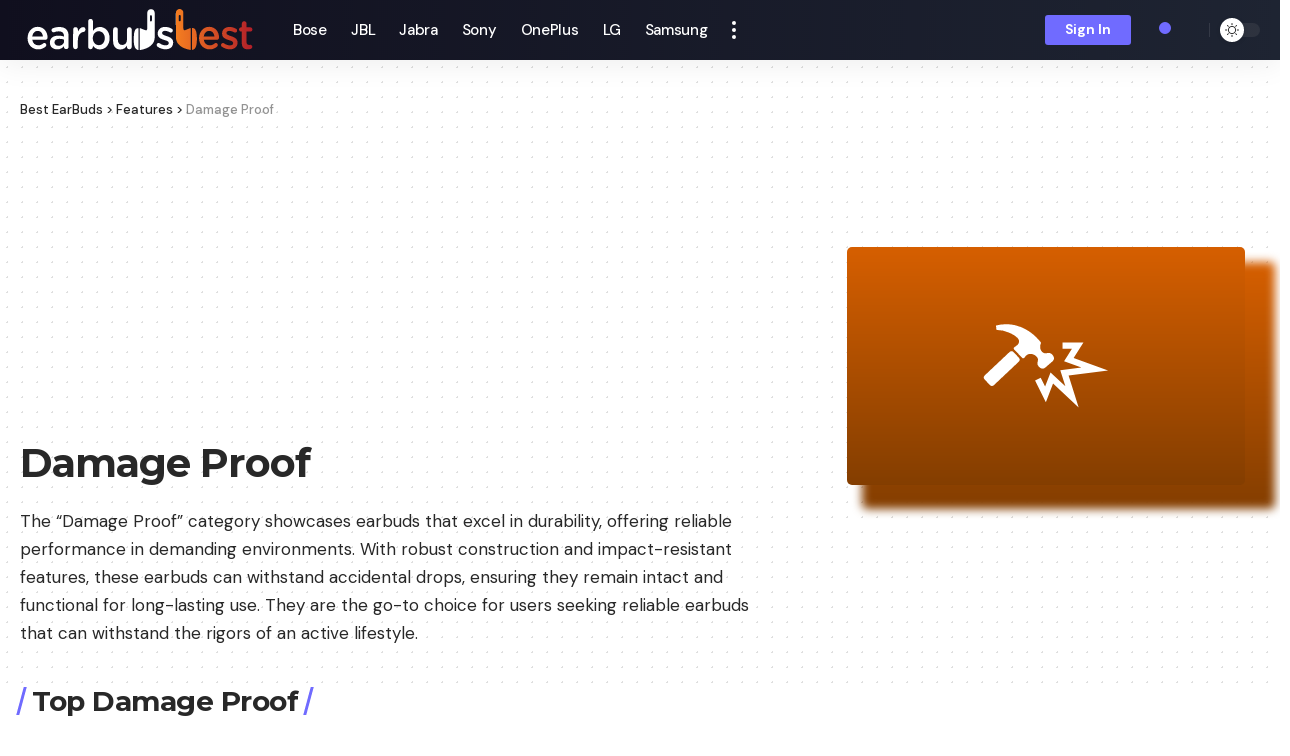

--- FILE ---
content_type: text/html; charset=UTF-8
request_url: https://earbudsbest.com/category/features/damage-proof/
body_size: 24510
content:
<!DOCTYPE html>
<html lang="en-US">
<head>
    <meta charset="UTF-8">
    <meta http-equiv="X-UA-Compatible" content="IE=edge">
    <meta name="viewport" content="width=device-width, initial-scale=1">
    <link rel="profile" href="https://gmpg.org/xfn/11">
	<meta name='robots' content='index, follow, max-image-preview:large, max-snippet:-1, max-video-preview:-1' />

	<!-- This site is optimized with the Yoast SEO plugin v26.1.1 - https://yoast.com/wordpress/plugins/seo/ -->
	<title>Reviews of Earbuds Categorized by Damage Proof Ability</title>
<link crossorigin data-rocket-preconnect href="https://fonts.googleapis.com" rel="preconnect">
<link crossorigin data-rocket-preconnect href="https://pagead2.googlesyndication.com" rel="preconnect">
<link crossorigin data-rocket-preconnect href="https://www.gstatic.com" rel="preconnect">
<link crossorigin data-rocket-preconnect href="https://www.googletagmanager.com" rel="preconnect">
<link crossorigin data-rocket-preconnect href="https://fundingchoicesmessages.google.com" rel="preconnect">
<link crossorigin data-rocket-preconnect href="https://www.google.com" rel="preconnect">
<link data-rocket-preload as="style" href="https://fonts.googleapis.com/css?family=DM%20Sans%3A400%2C500%2C700%2C400italic%2C500italic%2C700italic%7CMontserrat%3A700%2C800%7CAbel%3A400&#038;display=swap" rel="preload">
<link href="https://fonts.googleapis.com/css?family=DM%20Sans%3A400%2C500%2C700%2C400italic%2C500italic%2C700italic%7CMontserrat%3A700%2C800%7CAbel%3A400&#038;display=swap" media="print" onload="this.media=&#039;all&#039;" rel="stylesheet">
<noscript><link rel="stylesheet" href="https://fonts.googleapis.com/css?family=DM%20Sans%3A400%2C500%2C700%2C400italic%2C500italic%2C700italic%7CMontserrat%3A700%2C800%7CAbel%3A400&#038;display=swap"></noscript><link rel="preload" data-rocket-preload as="image" href="https://earbudsbest.com/wp-content/uploads/2025/08/FEATURE-615x410.jpg" fetchpriority="high">
	<link rel="preconnect" href="https://fonts.gstatic.com" crossorigin><noscript></noscript><link rel="canonical" href="https://earbudsbest.com/category/features/damage-proof/" />
	<meta property="og:locale" content="en_US" />
	<meta property="og:type" content="article" />
	<meta property="og:title" content="Reviews of Earbuds Categorized by Damage Proof Ability" />
	<meta property="og:description" content="The &#8220;Damage Proof&#8221; category showcases earbuds that excel in durability, offering reliable performance in demanding environments. With robust construction and impact-resistant features, these earbuds can withstand accidental drops, ensuring they remain intact and functional for long-lasting use. They are the go-to choice for users seeking reliable earbuds that can withstand the rigors of an active lifestyle." />
	<meta property="og:url" content="https://earbudsbest.com/category/features/damage-proof/" />
	<meta property="og:site_name" content="Best EarBuds" />
	<meta name="twitter:card" content="summary_large_image" />
	<script type="application/ld+json" class="yoast-schema-graph">{"@context":"https://schema.org","@graph":[{"@type":"CollectionPage","@id":"https://earbudsbest.com/category/features/damage-proof/","url":"https://earbudsbest.com/category/features/damage-proof/","name":"Reviews of Earbuds Categorized by Damage Proof Ability","isPartOf":{"@id":"https://earbudsbest.com/#website"},"primaryImageOfPage":{"@id":"https://earbudsbest.com/category/features/damage-proof/#primaryimage"},"image":{"@id":"https://earbudsbest.com/category/features/damage-proof/#primaryimage"},"thumbnailUrl":"https://earbudsbest.com/wp-content/uploads/2025/08/FEATURE.jpg","breadcrumb":{"@id":"https://earbudsbest.com/category/features/damage-proof/#breadcrumb"},"inLanguage":"en-US"},{"@type":"ImageObject","inLanguage":"en-US","@id":"https://earbudsbest.com/category/features/damage-proof/#primaryimage","url":"https://earbudsbest.com/wp-content/uploads/2025/08/FEATURE.jpg","contentUrl":"https://earbudsbest.com/wp-content/uploads/2025/08/FEATURE.jpg","width":972,"height":656,"caption":"Renimer ST01A Earbuds"},{"@type":"BreadcrumbList","@id":"https://earbudsbest.com/category/features/damage-proof/#breadcrumb","itemListElement":[{"@type":"ListItem","position":1,"name":"Home","item":"https://earbudsbest.com/"},{"@type":"ListItem","position":2,"name":"Features","item":"https://earbudsbest.com/category/features/"},{"@type":"ListItem","position":3,"name":"Damage Proof"}]},{"@type":"WebSite","@id":"https://earbudsbest.com/#website","url":"https://earbudsbest.com/","name":"Best EarBuds","description":"Recommendations for Soothing your Ears","publisher":{"@id":"https://earbudsbest.com/#organization"},"potentialAction":[{"@type":"SearchAction","target":{"@type":"EntryPoint","urlTemplate":"https://earbudsbest.com/?s={search_term_string}"},"query-input":{"@type":"PropertyValueSpecification","valueRequired":true,"valueName":"search_term_string"}}],"inLanguage":"en-US"},{"@type":"Organization","@id":"https://earbudsbest.com/#organization","name":"Webscare INC","url":"https://earbudsbest.com/","logo":{"@type":"ImageObject","inLanguage":"en-US","@id":"https://earbudsbest.com/#/schema/logo/image/","url":"https://earbudsbest.com/wp-content/uploads/2023/01/profile_logo_.webp","contentUrl":"https://earbudsbest.com/wp-content/uploads/2023/01/profile_logo_.webp","width":280,"height":280,"caption":"Webscare INC"},"image":{"@id":"https://earbudsbest.com/#/schema/logo/image/"},"sameAs":["https://www.facebook.com/webscare/"]}]}</script>
	<!-- / Yoast SEO plugin. -->


<link rel='dns-prefetch' href='//www.googletagmanager.com' />
<link rel='dns-prefetch' href='//pagead2.googlesyndication.com' />
<link href='https://fonts.gstatic.com' crossorigin rel='preconnect' />
<meta name="description" content="The &#8220;Damage Proof&#8221; category showcases earbuds that excel in durability, offering reliable performance in demanding environments. With robust construction and impact-resistant features, these earbuds can withstand accidental drops, ensuring they remain intact and functional for long-lasting use. They are the go-to choice for users seeking reliable earbuds that can withstand the rigors of an active lifestyle."><script type="application/ld+json">{"@context":"https://schema.org","@type":"Organization","legalName":"Best EarBuds","url":"https://earbudsbest.com/","sameAs":["https://facebook.com/EarbudsBest","https://www.youtube.com/@EarbudsBest"]}</script>
<style id='wp-img-auto-sizes-contain-inline-css'>
img:is([sizes=auto i],[sizes^="auto," i]){contain-intrinsic-size:3000px 1500px}
/*# sourceURL=wp-img-auto-sizes-contain-inline-css */
</style>
<style id='wp-emoji-styles-inline-css'>

	img.wp-smiley, img.emoji {
		display: inline !important;
		border: none !important;
		box-shadow: none !important;
		height: 1em !important;
		width: 1em !important;
		margin: 0 0.07em !important;
		vertical-align: -0.1em !important;
		background: none !important;
		padding: 0 !important;
	}
/*# sourceURL=wp-emoji-styles-inline-css */
</style>
<link rel='stylesheet' id='wp-block-library-css' href='https://earbudsbest.com/wp-includes/css/dist/block-library/style.min.css?ver=355434eb18bc97e3baeb4ca0e413a3ab' media='all' />
<style id='wp-block-heading-inline-css'>
h1:where(.wp-block-heading).has-background,h2:where(.wp-block-heading).has-background,h3:where(.wp-block-heading).has-background,h4:where(.wp-block-heading).has-background,h5:where(.wp-block-heading).has-background,h6:where(.wp-block-heading).has-background{padding:1.25em 2.375em}h1.has-text-align-left[style*=writing-mode]:where([style*=vertical-lr]),h1.has-text-align-right[style*=writing-mode]:where([style*=vertical-rl]),h2.has-text-align-left[style*=writing-mode]:where([style*=vertical-lr]),h2.has-text-align-right[style*=writing-mode]:where([style*=vertical-rl]),h3.has-text-align-left[style*=writing-mode]:where([style*=vertical-lr]),h3.has-text-align-right[style*=writing-mode]:where([style*=vertical-rl]),h4.has-text-align-left[style*=writing-mode]:where([style*=vertical-lr]),h4.has-text-align-right[style*=writing-mode]:where([style*=vertical-rl]),h5.has-text-align-left[style*=writing-mode]:where([style*=vertical-lr]),h5.has-text-align-right[style*=writing-mode]:where([style*=vertical-rl]),h6.has-text-align-left[style*=writing-mode]:where([style*=vertical-lr]),h6.has-text-align-right[style*=writing-mode]:where([style*=vertical-rl]){rotate:180deg}
/*# sourceURL=https://earbudsbest.com/wp-includes/blocks/heading/style.min.css */
</style>
<style id='wp-block-paragraph-inline-css'>
.is-small-text{font-size:.875em}.is-regular-text{font-size:1em}.is-large-text{font-size:2.25em}.is-larger-text{font-size:3em}.has-drop-cap:not(:focus):first-letter{float:left;font-size:8.4em;font-style:normal;font-weight:100;line-height:.68;margin:.05em .1em 0 0;text-transform:uppercase}body.rtl .has-drop-cap:not(:focus):first-letter{float:none;margin-left:.1em}p.has-drop-cap.has-background{overflow:hidden}:root :where(p.has-background){padding:1.25em 2.375em}:where(p.has-text-color:not(.has-link-color)) a{color:inherit}p.has-text-align-left[style*="writing-mode:vertical-lr"],p.has-text-align-right[style*="writing-mode:vertical-rl"]{rotate:180deg}
/*# sourceURL=https://earbudsbest.com/wp-includes/blocks/paragraph/style.min.css */
</style>
<style id='wp-block-quote-inline-css'>
.wp-block-quote{box-sizing:border-box;overflow-wrap:break-word}.wp-block-quote.is-large:where(:not(.is-style-plain)),.wp-block-quote.is-style-large:where(:not(.is-style-plain)){margin-bottom:1em;padding:0 1em}.wp-block-quote.is-large:where(:not(.is-style-plain)) p,.wp-block-quote.is-style-large:where(:not(.is-style-plain)) p{font-size:1.5em;font-style:italic;line-height:1.6}.wp-block-quote.is-large:where(:not(.is-style-plain)) cite,.wp-block-quote.is-large:where(:not(.is-style-plain)) footer,.wp-block-quote.is-style-large:where(:not(.is-style-plain)) cite,.wp-block-quote.is-style-large:where(:not(.is-style-plain)) footer{font-size:1.125em;text-align:right}.wp-block-quote>cite{display:block}
/*# sourceURL=https://earbudsbest.com/wp-includes/blocks/quote/style.min.css */
</style>
<style id='wp-block-table-inline-css'>
.wp-block-table{overflow-x:auto}.wp-block-table table{border-collapse:collapse;width:100%}.wp-block-table thead{border-bottom:3px solid}.wp-block-table tfoot{border-top:3px solid}.wp-block-table td,.wp-block-table th{border:1px solid;padding:.5em}.wp-block-table .has-fixed-layout{table-layout:fixed;width:100%}.wp-block-table .has-fixed-layout td,.wp-block-table .has-fixed-layout th{word-break:break-word}.wp-block-table.aligncenter,.wp-block-table.alignleft,.wp-block-table.alignright{display:table;width:auto}.wp-block-table.aligncenter td,.wp-block-table.aligncenter th,.wp-block-table.alignleft td,.wp-block-table.alignleft th,.wp-block-table.alignright td,.wp-block-table.alignright th{word-break:break-word}.wp-block-table .has-subtle-light-gray-background-color{background-color:#f3f4f5}.wp-block-table .has-subtle-pale-green-background-color{background-color:#e9fbe5}.wp-block-table .has-subtle-pale-blue-background-color{background-color:#e7f5fe}.wp-block-table .has-subtle-pale-pink-background-color{background-color:#fcf0ef}.wp-block-table.is-style-stripes{background-color:initial;border-collapse:inherit;border-spacing:0}.wp-block-table.is-style-stripes tbody tr:nth-child(odd){background-color:#f0f0f0}.wp-block-table.is-style-stripes.has-subtle-light-gray-background-color tbody tr:nth-child(odd){background-color:#f3f4f5}.wp-block-table.is-style-stripes.has-subtle-pale-green-background-color tbody tr:nth-child(odd){background-color:#e9fbe5}.wp-block-table.is-style-stripes.has-subtle-pale-blue-background-color tbody tr:nth-child(odd){background-color:#e7f5fe}.wp-block-table.is-style-stripes.has-subtle-pale-pink-background-color tbody tr:nth-child(odd){background-color:#fcf0ef}.wp-block-table.is-style-stripes td,.wp-block-table.is-style-stripes th{border-color:#0000}.wp-block-table.is-style-stripes{border-bottom:1px solid #f0f0f0}.wp-block-table .has-border-color td,.wp-block-table .has-border-color th,.wp-block-table .has-border-color tr,.wp-block-table .has-border-color>*{border-color:inherit}.wp-block-table table[style*=border-top-color] tr:first-child,.wp-block-table table[style*=border-top-color] tr:first-child td,.wp-block-table table[style*=border-top-color] tr:first-child th,.wp-block-table table[style*=border-top-color]>*,.wp-block-table table[style*=border-top-color]>* td,.wp-block-table table[style*=border-top-color]>* th{border-top-color:inherit}.wp-block-table table[style*=border-top-color] tr:not(:first-child){border-top-color:initial}.wp-block-table table[style*=border-right-color] td:last-child,.wp-block-table table[style*=border-right-color] th,.wp-block-table table[style*=border-right-color] tr,.wp-block-table table[style*=border-right-color]>*{border-right-color:inherit}.wp-block-table table[style*=border-bottom-color] tr:last-child,.wp-block-table table[style*=border-bottom-color] tr:last-child td,.wp-block-table table[style*=border-bottom-color] tr:last-child th,.wp-block-table table[style*=border-bottom-color]>*,.wp-block-table table[style*=border-bottom-color]>* td,.wp-block-table table[style*=border-bottom-color]>* th{border-bottom-color:inherit}.wp-block-table table[style*=border-bottom-color] tr:not(:last-child){border-bottom-color:initial}.wp-block-table table[style*=border-left-color] td:first-child,.wp-block-table table[style*=border-left-color] th,.wp-block-table table[style*=border-left-color] tr,.wp-block-table table[style*=border-left-color]>*{border-left-color:inherit}.wp-block-table table[style*=border-style] td,.wp-block-table table[style*=border-style] th,.wp-block-table table[style*=border-style] tr,.wp-block-table table[style*=border-style]>*{border-style:inherit}.wp-block-table table[style*=border-width] td,.wp-block-table table[style*=border-width] th,.wp-block-table table[style*=border-width] tr,.wp-block-table table[style*=border-width]>*{border-style:inherit;border-width:inherit}
/*# sourceURL=https://earbudsbest.com/wp-includes/blocks/table/style.min.css */
</style>
<style id='wp-block-verse-inline-css'>
pre.wp-block-verse{overflow:auto;white-space:pre-wrap}:where(pre.wp-block-verse){font-family:inherit}
/*# sourceURL=https://earbudsbest.com/wp-includes/blocks/verse/style.min.css */
</style>
<style id='global-styles-inline-css'>
:root{--wp--preset--aspect-ratio--square: 1;--wp--preset--aspect-ratio--4-3: 4/3;--wp--preset--aspect-ratio--3-4: 3/4;--wp--preset--aspect-ratio--3-2: 3/2;--wp--preset--aspect-ratio--2-3: 2/3;--wp--preset--aspect-ratio--16-9: 16/9;--wp--preset--aspect-ratio--9-16: 9/16;--wp--preset--color--black: #000000;--wp--preset--color--cyan-bluish-gray: #abb8c3;--wp--preset--color--white: #ffffff;--wp--preset--color--pale-pink: #f78da7;--wp--preset--color--vivid-red: #cf2e2e;--wp--preset--color--luminous-vivid-orange: #ff6900;--wp--preset--color--luminous-vivid-amber: #fcb900;--wp--preset--color--light-green-cyan: #7bdcb5;--wp--preset--color--vivid-green-cyan: #00d084;--wp--preset--color--pale-cyan-blue: #8ed1fc;--wp--preset--color--vivid-cyan-blue: #0693e3;--wp--preset--color--vivid-purple: #9b51e0;--wp--preset--gradient--vivid-cyan-blue-to-vivid-purple: linear-gradient(135deg,rgb(6,147,227) 0%,rgb(155,81,224) 100%);--wp--preset--gradient--light-green-cyan-to-vivid-green-cyan: linear-gradient(135deg,rgb(122,220,180) 0%,rgb(0,208,130) 100%);--wp--preset--gradient--luminous-vivid-amber-to-luminous-vivid-orange: linear-gradient(135deg,rgb(252,185,0) 0%,rgb(255,105,0) 100%);--wp--preset--gradient--luminous-vivid-orange-to-vivid-red: linear-gradient(135deg,rgb(255,105,0) 0%,rgb(207,46,46) 100%);--wp--preset--gradient--very-light-gray-to-cyan-bluish-gray: linear-gradient(135deg,rgb(238,238,238) 0%,rgb(169,184,195) 100%);--wp--preset--gradient--cool-to-warm-spectrum: linear-gradient(135deg,rgb(74,234,220) 0%,rgb(151,120,209) 20%,rgb(207,42,186) 40%,rgb(238,44,130) 60%,rgb(251,105,98) 80%,rgb(254,248,76) 100%);--wp--preset--gradient--blush-light-purple: linear-gradient(135deg,rgb(255,206,236) 0%,rgb(152,150,240) 100%);--wp--preset--gradient--blush-bordeaux: linear-gradient(135deg,rgb(254,205,165) 0%,rgb(254,45,45) 50%,rgb(107,0,62) 100%);--wp--preset--gradient--luminous-dusk: linear-gradient(135deg,rgb(255,203,112) 0%,rgb(199,81,192) 50%,rgb(65,88,208) 100%);--wp--preset--gradient--pale-ocean: linear-gradient(135deg,rgb(255,245,203) 0%,rgb(182,227,212) 50%,rgb(51,167,181) 100%);--wp--preset--gradient--electric-grass: linear-gradient(135deg,rgb(202,248,128) 0%,rgb(113,206,126) 100%);--wp--preset--gradient--midnight: linear-gradient(135deg,rgb(2,3,129) 0%,rgb(40,116,252) 100%);--wp--preset--font-size--small: 13px;--wp--preset--font-size--medium: 20px;--wp--preset--font-size--large: 36px;--wp--preset--font-size--x-large: 42px;--wp--preset--spacing--20: 0.44rem;--wp--preset--spacing--30: 0.67rem;--wp--preset--spacing--40: 1rem;--wp--preset--spacing--50: 1.5rem;--wp--preset--spacing--60: 2.25rem;--wp--preset--spacing--70: 3.38rem;--wp--preset--spacing--80: 5.06rem;--wp--preset--shadow--natural: 6px 6px 9px rgba(0, 0, 0, 0.2);--wp--preset--shadow--deep: 12px 12px 50px rgba(0, 0, 0, 0.4);--wp--preset--shadow--sharp: 6px 6px 0px rgba(0, 0, 0, 0.2);--wp--preset--shadow--outlined: 6px 6px 0px -3px rgb(255, 255, 255), 6px 6px rgb(0, 0, 0);--wp--preset--shadow--crisp: 6px 6px 0px rgb(0, 0, 0);}:where(.is-layout-flex){gap: 0.5em;}:where(.is-layout-grid){gap: 0.5em;}body .is-layout-flex{display: flex;}.is-layout-flex{flex-wrap: wrap;align-items: center;}.is-layout-flex > :is(*, div){margin: 0;}body .is-layout-grid{display: grid;}.is-layout-grid > :is(*, div){margin: 0;}:where(.wp-block-columns.is-layout-flex){gap: 2em;}:where(.wp-block-columns.is-layout-grid){gap: 2em;}:where(.wp-block-post-template.is-layout-flex){gap: 1.25em;}:where(.wp-block-post-template.is-layout-grid){gap: 1.25em;}.has-black-color{color: var(--wp--preset--color--black) !important;}.has-cyan-bluish-gray-color{color: var(--wp--preset--color--cyan-bluish-gray) !important;}.has-white-color{color: var(--wp--preset--color--white) !important;}.has-pale-pink-color{color: var(--wp--preset--color--pale-pink) !important;}.has-vivid-red-color{color: var(--wp--preset--color--vivid-red) !important;}.has-luminous-vivid-orange-color{color: var(--wp--preset--color--luminous-vivid-orange) !important;}.has-luminous-vivid-amber-color{color: var(--wp--preset--color--luminous-vivid-amber) !important;}.has-light-green-cyan-color{color: var(--wp--preset--color--light-green-cyan) !important;}.has-vivid-green-cyan-color{color: var(--wp--preset--color--vivid-green-cyan) !important;}.has-pale-cyan-blue-color{color: var(--wp--preset--color--pale-cyan-blue) !important;}.has-vivid-cyan-blue-color{color: var(--wp--preset--color--vivid-cyan-blue) !important;}.has-vivid-purple-color{color: var(--wp--preset--color--vivid-purple) !important;}.has-black-background-color{background-color: var(--wp--preset--color--black) !important;}.has-cyan-bluish-gray-background-color{background-color: var(--wp--preset--color--cyan-bluish-gray) !important;}.has-white-background-color{background-color: var(--wp--preset--color--white) !important;}.has-pale-pink-background-color{background-color: var(--wp--preset--color--pale-pink) !important;}.has-vivid-red-background-color{background-color: var(--wp--preset--color--vivid-red) !important;}.has-luminous-vivid-orange-background-color{background-color: var(--wp--preset--color--luminous-vivid-orange) !important;}.has-luminous-vivid-amber-background-color{background-color: var(--wp--preset--color--luminous-vivid-amber) !important;}.has-light-green-cyan-background-color{background-color: var(--wp--preset--color--light-green-cyan) !important;}.has-vivid-green-cyan-background-color{background-color: var(--wp--preset--color--vivid-green-cyan) !important;}.has-pale-cyan-blue-background-color{background-color: var(--wp--preset--color--pale-cyan-blue) !important;}.has-vivid-cyan-blue-background-color{background-color: var(--wp--preset--color--vivid-cyan-blue) !important;}.has-vivid-purple-background-color{background-color: var(--wp--preset--color--vivid-purple) !important;}.has-black-border-color{border-color: var(--wp--preset--color--black) !important;}.has-cyan-bluish-gray-border-color{border-color: var(--wp--preset--color--cyan-bluish-gray) !important;}.has-white-border-color{border-color: var(--wp--preset--color--white) !important;}.has-pale-pink-border-color{border-color: var(--wp--preset--color--pale-pink) !important;}.has-vivid-red-border-color{border-color: var(--wp--preset--color--vivid-red) !important;}.has-luminous-vivid-orange-border-color{border-color: var(--wp--preset--color--luminous-vivid-orange) !important;}.has-luminous-vivid-amber-border-color{border-color: var(--wp--preset--color--luminous-vivid-amber) !important;}.has-light-green-cyan-border-color{border-color: var(--wp--preset--color--light-green-cyan) !important;}.has-vivid-green-cyan-border-color{border-color: var(--wp--preset--color--vivid-green-cyan) !important;}.has-pale-cyan-blue-border-color{border-color: var(--wp--preset--color--pale-cyan-blue) !important;}.has-vivid-cyan-blue-border-color{border-color: var(--wp--preset--color--vivid-cyan-blue) !important;}.has-vivid-purple-border-color{border-color: var(--wp--preset--color--vivid-purple) !important;}.has-vivid-cyan-blue-to-vivid-purple-gradient-background{background: var(--wp--preset--gradient--vivid-cyan-blue-to-vivid-purple) !important;}.has-light-green-cyan-to-vivid-green-cyan-gradient-background{background: var(--wp--preset--gradient--light-green-cyan-to-vivid-green-cyan) !important;}.has-luminous-vivid-amber-to-luminous-vivid-orange-gradient-background{background: var(--wp--preset--gradient--luminous-vivid-amber-to-luminous-vivid-orange) !important;}.has-luminous-vivid-orange-to-vivid-red-gradient-background{background: var(--wp--preset--gradient--luminous-vivid-orange-to-vivid-red) !important;}.has-very-light-gray-to-cyan-bluish-gray-gradient-background{background: var(--wp--preset--gradient--very-light-gray-to-cyan-bluish-gray) !important;}.has-cool-to-warm-spectrum-gradient-background{background: var(--wp--preset--gradient--cool-to-warm-spectrum) !important;}.has-blush-light-purple-gradient-background{background: var(--wp--preset--gradient--blush-light-purple) !important;}.has-blush-bordeaux-gradient-background{background: var(--wp--preset--gradient--blush-bordeaux) !important;}.has-luminous-dusk-gradient-background{background: var(--wp--preset--gradient--luminous-dusk) !important;}.has-pale-ocean-gradient-background{background: var(--wp--preset--gradient--pale-ocean) !important;}.has-electric-grass-gradient-background{background: var(--wp--preset--gradient--electric-grass) !important;}.has-midnight-gradient-background{background: var(--wp--preset--gradient--midnight) !important;}.has-small-font-size{font-size: var(--wp--preset--font-size--small) !important;}.has-medium-font-size{font-size: var(--wp--preset--font-size--medium) !important;}.has-large-font-size{font-size: var(--wp--preset--font-size--large) !important;}.has-x-large-font-size{font-size: var(--wp--preset--font-size--x-large) !important;}
/*# sourceURL=global-styles-inline-css */
</style>

<style id='classic-theme-styles-inline-css'>
/*! This file is auto-generated */
.wp-block-button__link{color:#fff;background-color:#32373c;border-radius:9999px;box-shadow:none;text-decoration:none;padding:calc(.667em + 2px) calc(1.333em + 2px);font-size:1.125em}.wp-block-file__button{background:#32373c;color:#fff;text-decoration:none}
/*# sourceURL=/wp-includes/css/classic-themes.min.css */
</style>
<link rel='stylesheet' id='sow-simple-masonry-default-d75171398898-css' href='https://earbudsbest.com/wp-content/uploads/siteorigin-widgets/sow-simple-masonry-default-d75171398898.css?ver=355434eb18bc97e3baeb4ca0e413a3ab' media='all' />
<link rel='stylesheet' id='tablepress-default-css' href='https://earbudsbest.com/wp-content/plugins/tablepress/css/build/default.css?ver=3.2.3' media='all' />
<link rel='stylesheet' id='elementor-frontend-css' href='https://earbudsbest.com/wp-content/plugins/elementor/assets/css/frontend.min.css?ver=3.32.4' media='all' />
<link rel='stylesheet' id='elementor-post-208-css' href='https://earbudsbest.com/wp-content/uploads/elementor/css/post-208.css?ver=1768266480' media='all' />
<link rel='stylesheet' id='elementor-post-1617-css' href='https://earbudsbest.com/wp-content/uploads/elementor/css/post-1617.css?ver=1768266493' media='all' />

<link rel='stylesheet' id='foxiz-main-css' href='https://earbudsbest.com/wp-content/themes/foxiz/assets/css/main.css?ver=1.8.0' media='all' />
<link rel='stylesheet' id='foxiz-print-css' href='https://earbudsbest.com/wp-content/themes/foxiz/assets/css/print.css?ver=1.8.0' media='all' />
<link rel='stylesheet' id='foxiz-style-css' href='https://earbudsbest.com/wp-content/themes/foxiz/style.css?ver=1.8.0' media='all' />
<style id='foxiz-style-inline-css'>
:root {--body-family:DM Sans, Arial, Helvetica, sans-serif;--body-fweight:400;--body-fsize:17px;--h1-family:Montserrat, Arial, Helvetica, sans-serif;--h1-fweight:700;--h1-fspace:-1px;--h2-family:Montserrat, Arial, Helvetica, sans-serif;--h2-fweight:700;--h2-fspace:-.5px;--h3-family:Montserrat, Arial, Helvetica, sans-serif;--h3-fweight:700;--h3-fspace:-.5px;--h4-family:Montserrat, Arial, Helvetica, sans-serif;--h4-fweight:700;--h4-fspace:-.5px;--h5-family:Montserrat, Arial, Helvetica, sans-serif;--h5-fweight:700;--h5-fspace:-.5px;--h6-family:Montserrat, Arial, Helvetica, sans-serif;--h6-fweight:700;--h6-fspace:-.5px;--cat-family:DM Sans, Arial, Helvetica, sans-serif;--cat-fweight:700;--meta-family:DM Sans;--meta-fweight:400;--meta-b-family:DM Sans;--meta-b-fweight:700;--input-family:DM Sans;--input-fweight:400;--btn-family:DM Sans;--btn-fweight:700;--menu-family:DM Sans;--menu-fweight:500;--menu-fsize:15px;--submenu-family:DM Sans;--submenu-fweight:500;--submenu-fsize:13px;--dwidgets-family:DM Sans;--dwidgets-fweight:700;--headline-family:Montserrat;--headline-fweight:800;--tagline-family:Abel;--tagline-fweight:400;--quote-family:Montserrat;--quote-fweight:800;}:root {--g-color :#706bff;--g-color-90 :#706bffe6;}[data-theme="dark"], .light-scheme {--dark-accent :#070819;--dark-accent-90 :#070819e6;--dark-accent-0 :#07081900;}.is-hd-1, .is-hd-2, .is-hd-3 {--nav-bg: #100f1e;--nav-bg-from: #100f1e;--nav-bg-to: #1e2432;--subnav-bg: #1e2432;--subnav-bg-from: #1e2432;--subnav-bg-to: #100f1e;--nav-color :#ffffff;--nav-color-10 :#ffffff1a;--subnav-color :#ffffff;--subnav-color-10 :#ffffff1a;--nav-color-h :#eeeeee;--subnav-color-h :#eeeeee;}[data-theme="dark"].is-hd-4 {--nav-bg: #191c20;--nav-bg-from: #191c20;--nav-bg-to: #191c20;}:root {--mbnav-color :#ffffff;}[data-theme="dark"] {--mbnav-color :#ffffff;}.p-category.category-id-85, .meta-category .category-85 {--cat-highlight : #ef867f;--cat-highlight-90 : #ef867fe6;}.category-85 .blog-content {--heading-sub-color : #ef867f;}.is-cbox-85 {--cbox-bg : #ef867fe6;}.p-category.category-id-59, .meta-category .category-59 {--cat-highlight : #ef867f;--cat-highlight-90 : #ef867fe6;}.category-59 .blog-content {--heading-sub-color : #ef867f;}.is-cbox-59 {--cbox-bg : #ef867fe6;}.p-category.category-id-57, .meta-category .category-57 {--cat-highlight : #ef867f;--cat-highlight-90 : #ef867fe6;}.category-57 .blog-content {--heading-sub-color : #ef867f;}.is-cbox-57 {--cbox-bg : #ef867fe6;}.p-category.category-id-58, .meta-category .category-58 {--cat-highlight : #ef867f;--cat-highlight-90 : #ef867fe6;}.category-58 .blog-content {--heading-sub-color : #ef867f;}.is-cbox-58 {--cbox-bg : #ef867fe6;}:root {--hyperlink-line-color :var(--g-color);}.breadcrumb-inner, .woocommerce-breadcrumb { font-family:DM Sans;font-weight:500;}.p-readmore { font-family:DM Sans;font-weight:500;}.mobile-menu > li > a  { font-family:DM Sans;font-weight:500;}.mobile-menu .sub-menu a { font-family:DM Sans;font-weight:700;}.mobile-qview a { font-family:DM Sans;font-weight:700;}.search-header:before { background-repeat : no-repeat;background-size : cover;background-image : url(https://foxiz.themeruby.com/default/wp-content/uploads/sites/2/2021/09/search-bg.jpg);background-attachment : scroll;background-position : center center;}[data-theme="dark"] .search-header:before { background-repeat : no-repeat;background-size : cover;background-image : url(https://foxiz.themeruby.com/default/wp-content/uploads/sites/2/2021/09/search-bgd.jpg);background-attachment : scroll;background-position : center center;}.footer-has-bg { background-color : #0000000a;}[data-theme="dark"] .footer-has-bg { background-color : #16181c;}#amp-mobile-version-switcher { display: none; }.search-icon-svg { -webkit-mask-image: url(https://foxiz.themeruby.com/tech/wp-content/uploads/sites/3/2022/08/search-t.svg);mask-image: url(https://foxiz.themeruby.com/tech/wp-content/uploads/sites/3/2022/08/search-t.svg); }.notification-icon-svg { -webkit-mask-image: url(https://foxiz.themeruby.com/tech/wp-content/uploads/sites/3/2022/08/noti-tech.svg);mask-image: url(https://foxiz.themeruby.com/tech/wp-content/uploads/sites/3/2022/08/noti-tech.svg); }.notification-icon-svg { font-size: 18px;}
/*# sourceURL=foxiz-style-inline-css */
</style>
<link rel='stylesheet' id='elementor-gf-local-roboto-css' href='https://earbudsbest.com/wp-content/uploads/elementor/google-fonts/css/roboto.css?ver=1742986746' media='all' />
<link rel='stylesheet' id='elementor-gf-local-robotoslab-css' href='https://earbudsbest.com/wp-content/uploads/elementor/google-fonts/css/robotoslab.css?ver=1742986759' media='all' />
<style id='quads-styles-inline-css'>

    .quads-location ins.adsbygoogle {
        background: transparent !important;
    }.quads-location .quads_rotator_img{ opacity:1 !important;}
    .quads.quads_ad_container { display: grid; grid-template-columns: auto; grid-gap: 10px; padding: 10px; }
    .grid_image{animation: fadeIn 0.5s;-webkit-animation: fadeIn 0.5s;-moz-animation: fadeIn 0.5s;
        -o-animation: fadeIn 0.5s;-ms-animation: fadeIn 0.5s;}
    .quads-ad-label { font-size: 12px; text-align: center; color: #333;}
    .quads_click_impression { display: none;} .quads-location, .quads-ads-space{max-width:100%;} @media only screen and (max-width: 480px) { .quads-ads-space, .penci-builder-element .quads-ads-space{max-width:340px;}}
/*# sourceURL=quads-styles-inline-css */
</style>
<script src="https://earbudsbest.com/wp-includes/js/jquery/jquery.min.js?ver=3.7.1" id="jquery-core-js" data-rocket-defer defer></script>
<script src="https://earbudsbest.com/wp-includes/js/jquery/jquery-migrate.min.js?ver=3.4.1" id="jquery-migrate-js" data-rocket-defer defer></script>
<script src="https://earbudsbest.com/wp-content/plugins/so-widgets-bundle/js/lib/imagesloaded.pkgd.min.js?ver=3.2.0" id="dessandro-imagesLoaded-js" data-rocket-defer defer></script>
<script src="https://earbudsbest.com/wp-content/plugins/so-widgets-bundle/js/lib/packery.pkgd.min.js?ver=2.1.2" id="dessandro-packery-js" data-rocket-defer defer></script>
<script src="https://earbudsbest.com/wp-content/plugins/so-widgets-bundle/widgets/simple-masonry/js/simple-masonry.min.js?ver=1.69.3" id="sow-simple-masonry-js" data-rocket-defer defer></script>

<!-- Google tag (gtag.js) snippet added by Site Kit -->
<!-- Google Analytics snippet added by Site Kit -->
<script src="https://www.googletagmanager.com/gtag/js?id=GT-PJW4CQS" id="google_gtagjs-js" async></script>
<script id="google_gtagjs-js-after">
window.dataLayer = window.dataLayer || [];function gtag(){dataLayer.push(arguments);}
gtag("set","linker",{"domains":["earbudsbest.com"]});
gtag("js", new Date());
gtag("set", "developer_id.dZTNiMT", true);
gtag("config", "GT-PJW4CQS");
//# sourceURL=google_gtagjs-js-after
</script>
<script data-minify="1" src="https://earbudsbest.com/wp-content/cache/min/1/wp-content/themes/foxiz/assets/js/highlight-share.js?ver=1760581586" id="highlight-share-js" data-rocket-defer defer></script>
<link rel="https://api.w.org/" href="https://earbudsbest.com/wp-json/" /><link rel="alternate" title="JSON" type="application/json" href="https://earbudsbest.com/wp-json/wp/v2/categories/85" /><link rel="EditURI" type="application/rsd+xml" title="RSD" href="https://earbudsbest.com/xmlrpc.php?rsd" />

<meta name="generator" content="Site Kit by Google 1.170.0" /><!-- HubSpot WordPress Plugin v11.3.21: embed JS disabled as a portalId has not yet been configured --><script>document.cookie = 'quads_browser_width='+screen.width;</script>
<!-- Google AdSense meta tags added by Site Kit -->
<meta name="google-adsense-platform-account" content="ca-host-pub-2644536267352236">
<meta name="google-adsense-platform-domain" content="sitekit.withgoogle.com">
<!-- End Google AdSense meta tags added by Site Kit -->
<meta name="generator" content="Elementor 3.32.4; features: e_font_icon_svg, additional_custom_breakpoints; settings: css_print_method-external, google_font-enabled, font_display-swap">
<script type="application/ld+json">{"@context":"https://schema.org","@type":"WebSite","@id":"https://earbudsbest.com/#website","url":"https://earbudsbest.com/","name":"Best EarBuds","potentialAction":{"@type":"SearchAction","target":"https://earbudsbest.com/?s={search_term_string}","query-input":"required name=search_term_string"}}</script>
			<style>
				.e-con.e-parent:nth-of-type(n+4):not(.e-lazyloaded):not(.e-no-lazyload),
				.e-con.e-parent:nth-of-type(n+4):not(.e-lazyloaded):not(.e-no-lazyload) * {
					background-image: none !important;
				}
				@media screen and (max-height: 1024px) {
					.e-con.e-parent:nth-of-type(n+3):not(.e-lazyloaded):not(.e-no-lazyload),
					.e-con.e-parent:nth-of-type(n+3):not(.e-lazyloaded):not(.e-no-lazyload) * {
						background-image: none !important;
					}
				}
				@media screen and (max-height: 640px) {
					.e-con.e-parent:nth-of-type(n+2):not(.e-lazyloaded):not(.e-no-lazyload),
					.e-con.e-parent:nth-of-type(n+2):not(.e-lazyloaded):not(.e-no-lazyload) * {
						background-image: none !important;
					}
				}
			</style>
			<noscript><style>.lazyload[data-src]{display:none !important;}</style></noscript><style>.lazyload{background-image:none !important;}.lazyload:before{background-image:none !important;}</style>
<!-- Google AdSense snippet added by Site Kit -->
<script async src="https://pagead2.googlesyndication.com/pagead/js/adsbygoogle.js?client=ca-pub-3174635776582237&amp;host=ca-host-pub-2644536267352236" crossorigin="anonymous"></script>

<!-- End Google AdSense snippet added by Site Kit -->
            <meta property="og:title" content="Reviews of Earbuds Categorized by Damage Proof Ability"/>
            <meta property="og:url" content="https://earbudsbest.com/category/features/damage-proof"/>
            <meta property="og:site_name" content="Best EarBuds"/>
			                <meta property="og:image" content="https://earbudsbest.com/wp-content/uploads/2023/11/damage.svg"/>
			<script type="application/ld+json">{"@context":"http://schema.org","@type":"BreadcrumbList","itemListElement":[{"@type":"ListItem","position":3,"item":{"@id":"https://earbudsbest.com/category/features/damage-proof/","name":"Damage Proof"}},{"@type":"ListItem","position":2,"item":{"@id":"https://earbudsbest.com/category/features/","name":"Features"}},{"@type":"ListItem","position":1,"item":{"@id":"https://earbudsbest.com","name":"Best EarBuds"}}]}</script>
<style id="uagb-style-conditional-extension">@media (min-width: 1025px){body .uag-hide-desktop.uagb-google-map__wrap,body .uag-hide-desktop{display:none !important}}@media (min-width: 768px) and (max-width: 1024px){body .uag-hide-tab.uagb-google-map__wrap,body .uag-hide-tab{display:none !important}}@media (max-width: 767px){body .uag-hide-mob.uagb-google-map__wrap,body .uag-hide-mob{display:none !important}}</style><link rel="icon" href="https://earbudsbest.com/wp-content/uploads/2023/09/favicon-preset.svg" sizes="32x32" />
<link rel="icon" href="https://earbudsbest.com/wp-content/uploads/2023/09/favicon-preset.svg" sizes="192x192" />
<link rel="apple-touch-icon" href="https://earbudsbest.com/wp-content/uploads/2023/09/favicon-preset.svg" />
<meta name="msapplication-TileImage" content="https://earbudsbest.com/wp-content/uploads/2023/09/favicon-preset.svg" />
		<style id="wp-custom-css">
			.cat-cards{
	background-color:#ffa444;
}
.rbct a:not(.p-url):not(button):not(.p-category):not(.is-btn):not(.table-link):not(.table-link-depth):not(.wp-block-button__link):not(.wp-block-file__button){
	font-size: 17px;
}		</style>
		<meta name="generator" content="WP Rocket 3.20.0.1" data-wpr-features="wpr_defer_js wpr_minify_js wpr_preconnect_external_domains wpr_oci wpr_preload_links wpr_desktop" /></head>
<body class="archive category category-damage-proof category-85 wp-embed-responsive wp-theme-foxiz elementor-default elementor-kit-208 menu-ani-1 hover-ani-1 is-rm-1 is-hd-1 is-backtop none-m-backtop is-mstick sync-bookmarks" data-theme="default">
<div  class="site-outer">
	        <header  id="site-header" class="header-wrap rb-section header-set-1 header-1 header-wrapper style-shadow has-quick-menu">
			            <div id="navbar-outer" class="navbar-outer">
                <div id="sticky-holder" class="sticky-holder">
                    <div class="navbar-wrap">
                        <div class="rb-container edge-padding">
                            <div class="navbar-inner">
                                <div class="navbar-left">
									        <div class="logo-wrap is-image-logo site-branding is-logo-svg">
            <a href="https://earbudsbest.com/" class="logo" title="Best EarBuds">
				<img class="logo-default lazyload" data-mode="default" height="55" width="221" src="[data-uri]"  alt="Best EarBuds" data-src="https://earbudsbest.com/wp-content/uploads/2023/05/earbuds.svg" decoding="async" data-srcset="https://earbudsbest.com/wp-content/uploads/2023/05/earbuds.svg 1x,https://earbudsbest.com/wp-content/uploads/2023/05/earbuds.svg 2x" data-eio-rwidth="221" data-eio-rheight="55"><noscript><img class="logo-default" data-mode="default" height="55" width="221" src="https://earbudsbest.com/wp-content/uploads/2023/05/earbuds.svg" srcset="https://earbudsbest.com/wp-content/uploads/2023/05/earbuds.svg 1x,https://earbudsbest.com/wp-content/uploads/2023/05/earbuds.svg 2x" alt="Best EarBuds" data-eio="l"></noscript><img class="logo-dark lazyload" data-mode="dark" height="55" width="221" src="[data-uri]"  alt="Best EarBuds" data-src="https://earbudsbest.com/wp-content/uploads/2023/05/earbuds.svg" decoding="async" data-srcset="https://earbudsbest.com/wp-content/uploads/2023/05/earbuds.svg 1x,https://earbudsbest.com/wp-content/uploads/2023/05/earbuds.svg 2x" data-eio-rwidth="221" data-eio-rheight="55"><noscript><img class="logo-dark" data-mode="dark" height="55" width="221" src="https://earbudsbest.com/wp-content/uploads/2023/05/earbuds.svg" srcset="https://earbudsbest.com/wp-content/uploads/2023/05/earbuds.svg 1x,https://earbudsbest.com/wp-content/uploads/2023/05/earbuds.svg 2x" alt="Best EarBuds" data-eio="l"></noscript>            </a>
        </div>
		        <nav id="site-navigation" class="main-menu-wrap" aria-label="main menu"><ul id="menu-main" class="main-menu rb-menu large-menu" itemscope itemtype="https://www.schema.org/SiteNavigationElement"><li id="menu-item-4171" class="menu-item menu-item-type-taxonomy menu-item-object-category menu-item-4171"><a href="https://earbudsbest.com/category/bose/"><span>Bose</span></a></li>
<li id="menu-item-4172" class="menu-item menu-item-type-taxonomy menu-item-object-category menu-item-4172"><a href="https://earbudsbest.com/category/jbl/"><span>JBL</span></a></li>
<li id="menu-item-4173" class="menu-item menu-item-type-taxonomy menu-item-object-category menu-item-4173"><a href="https://earbudsbest.com/category/jabra/"><span>Jabra</span></a></li>
<li id="menu-item-4177" class="menu-item menu-item-type-taxonomy menu-item-object-category menu-item-4177"><a href="https://earbudsbest.com/category/sony/"><span>Sony</span></a></li>
<li id="menu-item-4175" class="menu-item menu-item-type-taxonomy menu-item-object-category menu-item-4175"><a href="https://earbudsbest.com/category/oneplus/"><span>OnePlus</span></a></li>
<li id="menu-item-4174" class="menu-item menu-item-type-taxonomy menu-item-object-category menu-item-4174"><a href="https://earbudsbest.com/category/lg/"><span>LG</span></a></li>
<li id="menu-item-4176" class="menu-item menu-item-type-taxonomy menu-item-object-category menu-item-4176"><a href="https://earbudsbest.com/category/samsung/"><span>Samsung</span></a></li>
</ul></nav>
		        <div class="more-section-outer menu-has-child-flex menu-has-child-mega-columns layout-col-3">
            <a class="more-trigger icon-holder" href="#" data-title="More">
                <span class="dots-icon"><span></span><span></span><span></span></span> </a>
            <div id="rb-more" class="more-section flex-dropdown">
                <div class="more-section-inner">
                    <div class="more-content">
						<div class="header-search-form is-form-layout live-search-form">
			                <span class="h5">Search</span>
			                <div class="live-search-form-outer">
					        <form method="get" action="https://earbudsbest.com/" class="rb-search-form">
            <div class="search-form-inner">
				                    <span class="search-icon"><span class="search-icon-svg"></span></span>
				                <span class="search-text"><input type="text" class="field" placeholder="Search Earbuds" value="" name="s"/></span>
                <span class="rb-search-submit"><input type="submit" value="Search"/>                        <i class="rbi rbi-cright"></i></span>
            </div>
        </form>
	                    <span class="live-search-animation rb-loader"></span>
                    <div class="live-search-absolute live-search-response"></div>
                </div>
			        </div>
		                            <div class="mega-columns">
								<div class="more-col"><div id="nav_menu-2" class="rb-section clearfix widget_nav_menu"><div class="block-h widget-heading heading-layout-10"><div class="heading-inner"><h5 class="heading-title"><span>Beats</span></h5></div></div><div class="menu-main-container"><ul id="menu-main-1" class="menu"><li class="menu-item menu-item-type-taxonomy menu-item-object-category menu-item-4171"><a href="https://earbudsbest.com/category/bose/"><span>Bose</span></a></li>
<li class="menu-item menu-item-type-taxonomy menu-item-object-category menu-item-4172"><a href="https://earbudsbest.com/category/jbl/"><span>JBL</span></a></li>
<li class="menu-item menu-item-type-taxonomy menu-item-object-category menu-item-4173"><a href="https://earbudsbest.com/category/jabra/"><span>Jabra</span></a></li>
<li class="menu-item menu-item-type-taxonomy menu-item-object-category menu-item-4177"><a href="https://earbudsbest.com/category/sony/"><span>Sony</span></a></li>
<li class="menu-item menu-item-type-taxonomy menu-item-object-category menu-item-4175"><a href="https://earbudsbest.com/category/oneplus/"><span>OnePlus</span></a></li>
<li class="menu-item menu-item-type-taxonomy menu-item-object-category menu-item-4174"><a href="https://earbudsbest.com/category/lg/"><span>LG</span></a></li>
<li class="menu-item menu-item-type-taxonomy menu-item-object-category menu-item-4176"><a href="https://earbudsbest.com/category/samsung/"><span>Samsung</span></a></li>
</ul></div></div></div><div class="more-col"><div id="nav_menu-3" class="rb-section clearfix widget_nav_menu"><div class="block-h widget-heading heading-layout-10"><div class="heading-inner"><h5 class="heading-title"><span>Samsung</span></h5></div></div><div class="menu-main-container"><ul id="menu-main-2" class="menu"><li class="menu-item menu-item-type-taxonomy menu-item-object-category menu-item-4171"><a href="https://earbudsbest.com/category/bose/"><span>Bose</span></a></li>
<li class="menu-item menu-item-type-taxonomy menu-item-object-category menu-item-4172"><a href="https://earbudsbest.com/category/jbl/"><span>JBL</span></a></li>
<li class="menu-item menu-item-type-taxonomy menu-item-object-category menu-item-4173"><a href="https://earbudsbest.com/category/jabra/"><span>Jabra</span></a></li>
<li class="menu-item menu-item-type-taxonomy menu-item-object-category menu-item-4177"><a href="https://earbudsbest.com/category/sony/"><span>Sony</span></a></li>
<li class="menu-item menu-item-type-taxonomy menu-item-object-category menu-item-4175"><a href="https://earbudsbest.com/category/oneplus/"><span>OnePlus</span></a></li>
<li class="menu-item menu-item-type-taxonomy menu-item-object-category menu-item-4174"><a href="https://earbudsbest.com/category/lg/"><span>LG</span></a></li>
<li class="menu-item menu-item-type-taxonomy menu-item-object-category menu-item-4176"><a href="https://earbudsbest.com/category/samsung/"><span>Samsung</span></a></li>
</ul></div></div></div><div class="more-col"><div id="text-1" class="rb-section clearfix widget_text">			<div class="textwidget"><div class="h1" style="color: var(--global-color); margin-bottom: 10px;">//</div>
<h4 class="footer-quote">Get Reviews for Latest Releases of Earbuds.<br />
We provide independent Analysis for all Major brands.</h4>
</div>
		</div></div>                            </div>
						                    </div>
					                        <div class="collapse-footer">
							                                <div class="collapse-footer-menu"><ul id="menu-footer-menu-1" class="collapse-footer-menu-inner"><li class="menu-item menu-item-type-taxonomy menu-item-object-category menu-item-3412"><a href="https://earbudsbest.com/category/features/waterproof/"><span>Water Proof</span></a></li>
<li class="menu-item menu-item-type-taxonomy menu-item-object-category menu-item-3413"><a href="https://earbudsbest.com/category/features/wireless-charging/"><span>Wireless Charging</span></a></li>
<li class="menu-item menu-item-type-taxonomy menu-item-object-category current-menu-item menu-item-3414"><a href="https://earbudsbest.com/category/features/damage-proof/" aria-current="page"><span>Damage Proof</span></a></li>
<li class="menu-item menu-item-type-taxonomy menu-item-object-category menu-item-3415"><a href="https://earbudsbest.com/category/features/noise-cancellation/"><span>Noise Cancellation</span></a></li>
<li class="menu-item menu-item-type-taxonomy menu-item-object-category menu-item-3416"><a href="https://earbudsbest.com/category/price/cheap/"><span>Cheap</span></a></li>
<li class="menu-item menu-item-type-taxonomy menu-item-object-category menu-item-3417"><a href="https://earbudsbest.com/category/price/expensive/"><span>Expensive</span></a></li>
</ul></div>
							                                <div class="collapse-copyright">© 2022 EarBudsBest.com. All Rights Reserved.</div>
							                        </div>
					                </div>
            </div>
        </div>
		                                </div>
                                <div class="navbar-right">
									        <div class="wnav-holder widget-h-login header-dropdown-outer">
			                <a href="https://earbudsbest.com/earbudsbest-dashboard/?redirect_to=https%3A%2F%2Fearbudsbest.com%2Fcategory%2Ffeatures%2Fdamage-proof" class="login-toggle is-login is-btn header-element"><span>Sign In</span></a>
			        </div>
	        <div class="wnav-holder header-dropdown-outer">
            <a href="#" class="dropdown-trigger notification-icon" data-notification="51938">
                <span class="notification-icon-inner" data-title="Notification">
                                            <span class="notification-icon-svg"></span>
                                        <span class="notification-info"></span>
                </span> </a>
            <div class="header-dropdown notification-dropdown">
                <div class="notification-popup light-scheme">
                    <div class="notification-header">
                        <span class="h4">Notification</span>
						                            <a class="notification-url meta-text" href="https://foxiz.themeruby.com/tech/my-bookmarks/">Show More                                <i class="rbi rbi-cright"></i></a>
						                    </div>
                    <div class="notification-content">
                        <div class="scroll-holder">
                            <div class="notification-bookmark"></div>
                            <div class="notification-latest">
                                <span class="h5 notification-content-title"><i class="rbi rbi-clock"></i>Latest News</span>
								<div id="uid_notification" class="block-wrap block-small block-list block-list-small-2 short-pagination rb-columns rb-col-1 p-middle"><div class="block-inner">        <div class="p-wrap p-small p-list-small-2" data-pid="51938">
	            <div class="feat-holder">        <div class="p-featured ratio-v1">
			        <a class="p-flink" href="https://earbudsbest.com/jabra-evolve2-65-review/" title="Jabra Evolve2 65 Flex Headset Review">
			<img loading="lazy" width="150" height="150" src="[data-uri]" class="featured-img wp-post-image lazyload" alt="" loading="lazy" decoding="async" data-src="https://earbudsbest.com/wp-content/uploads/2025/09/Feature-Image-Jabra-Evolve2-65-Flex-Headset-Review-150x150.jpg" data-eio-rwidth="150" data-eio-rheight="150" /><noscript><img loading="lazy" width="150" height="150" src="https://earbudsbest.com/wp-content/uploads/2025/09/Feature-Image-Jabra-Evolve2-65-Flex-Headset-Review-150x150.jpg" class="featured-img wp-post-image" alt="" loading="lazy" decoding="async" data-eio="l" /></noscript>        </a>
		        </div>
	</div>
		        <div class="p-content">
			<h5 class="entry-title">        <a class="p-url" href="https://earbudsbest.com/jabra-evolve2-65-review/" rel="bookmark">Jabra Evolve2 65 Flex Headset Review</a></h5>            <div class="p-meta">
                <div class="meta-inner is-meta">
					                <span class="meta-el meta-category meta-bold">
					                        <a class="category-84" href="https://earbudsbest.com/category/manufacturer-country/denmark/">Denmark</a>
					                        <a class="category-53" href="https://earbudsbest.com/category/price/expensive/">Expensive</a>
					                        <a class="category-132" href="https://earbudsbest.com/category/features/fast-charging/">Fast Charging</a>
					                        <a class="category-6" href="https://earbudsbest.com/category/jabra/">Jabra</a>
					                        <a class="category-57" href="https://earbudsbest.com/category/features/noise-cancellation/">Noise Cancellation</a>
					                        <a class="category-218" href="https://earbudsbest.com/category/voice-assistant/">Voice Assistant</a>
					                        <a class="category-58" href="https://earbudsbest.com/category/features/wireless-charging/">Wireless Charging</a>
									</span>
			                </div>
				            </div>
		        </div>
		        </div>
	        <div class="p-wrap p-small p-list-small-2" data-pid="51951">
	            <div class="feat-holder">        <div class="p-featured ratio-v1">
			        <a class="p-flink" href="https://earbudsbest.com/ndo-wireless-earbuds-review/" title="NDO Wireless Earbuds Review">
			<img loading="lazy" width="150" height="150" src="[data-uri]" class="featured-img wp-post-image lazyload" alt="" loading="lazy" decoding="async" data-src="https://earbudsbest.com/wp-content/uploads/2025/09/EarBuds-Feature-Image-150x150.jpg" data-eio-rwidth="150" data-eio-rheight="150" /><noscript><img loading="lazy" width="150" height="150" src="https://earbudsbest.com/wp-content/uploads/2025/09/EarBuds-Feature-Image-150x150.jpg" class="featured-img wp-post-image" alt="" loading="lazy" decoding="async" data-eio="l" /></noscript>        </a>
		        </div>
	</div>
		        <div class="p-content">
			<h5 class="entry-title">        <a class="p-url" href="https://earbudsbest.com/ndo-wireless-earbuds-review/" rel="bookmark">NDO Wireless Earbuds Review</a></h5>            <div class="p-meta">
                <div class="meta-inner is-meta">
					                <span class="meta-el meta-category meta-bold">
					                        <a class="category-81" href="https://earbudsbest.com/category/manufacturer-country/china/">China</a>
					                        <a class="category-53" href="https://earbudsbest.com/category/price/expensive/">Expensive</a>
					                        <a class="category-132" href="https://earbudsbest.com/category/features/fast-charging/">Fast Charging</a>
					                        <a class="category-57" href="https://earbudsbest.com/category/features/noise-cancellation/">Noise Cancellation</a>
					                        <a class="category-218" href="https://earbudsbest.com/category/voice-assistant/">Voice Assistant</a>
					                        <a class="category-56" href="https://earbudsbest.com/category/features/waterproof/">Water Proof</a>
									</span>
			                </div>
				            </div>
		        </div>
		        </div>
	        <div class="p-wrap p-small p-list-small-2" data-pid="51972">
	            <div class="feat-holder">        <div class="p-featured ratio-v1">
			        <a class="p-flink" href="https://earbudsbest.com/beats-studio-buds-review/" title="Beats Studio Buds+ Review">
			<img loading="lazy" width="150" height="150" src="[data-uri]" class="featured-img wp-post-image lazyload" alt="" loading="lazy" decoding="async" data-src="https://earbudsbest.com/wp-content/uploads/2025/09/Feature-150x150.jpg" data-eio-rwidth="150" data-eio-rheight="150" /><noscript><img loading="lazy" width="150" height="150" src="https://earbudsbest.com/wp-content/uploads/2025/09/Feature-150x150.jpg" class="featured-img wp-post-image" alt="" loading="lazy" decoding="async" data-eio="l" /></noscript>        </a>
		        </div>
	</div>
		        <div class="p-content">
			<h5 class="entry-title">        <a class="p-url" href="https://earbudsbest.com/beats-studio-buds-review/" rel="bookmark">Beats Studio Buds+ Review</a></h5>            <div class="p-meta">
                <div class="meta-inner is-meta">
					                <span class="meta-el meta-category meta-bold">
					                        <a class="category-81" href="https://earbudsbest.com/category/manufacturer-country/china/">China</a>
					                        <a class="category-49" href="https://earbudsbest.com/category/earbuds/">Earbuds</a>
					                        <a class="category-53" href="https://earbudsbest.com/category/price/expensive/">Expensive</a>
					                        <a class="category-132" href="https://earbudsbest.com/category/features/fast-charging/">Fast Charging</a>
					                        <a class="category-57" href="https://earbudsbest.com/category/features/noise-cancellation/">Noise Cancellation</a>
					                        <a class="category-294" href="https://earbudsbest.com/category/tws/">TWS</a>
					                        <a class="category-218" href="https://earbudsbest.com/category/voice-assistant/">Voice Assistant</a>
									</span>
			                </div>
				            </div>
		        </div>
		        </div>
	        <div class="p-wrap p-small p-list-small-2" data-pid="51840">
	            <div class="feat-holder">        <div class="p-featured ratio-v1">
			        <a class="p-flink" href="https://earbudsbest.com/sony-linkbuds-fit-review/" title="Sony LinkBuds Fit Truly Wireless Noise-Canceling Earbuds Review">
			<img loading="lazy" width="150" height="150" src="[data-uri]" class="featured-img wp-post-image lazyload" alt="" loading="lazy" decoding="async" data-src="https://earbudsbest.com/wp-content/uploads/2025/09/feature-image-2-150x150.jpg" data-eio-rwidth="150" data-eio-rheight="150" /><noscript><img loading="lazy" width="150" height="150" src="https://earbudsbest.com/wp-content/uploads/2025/09/feature-image-2-150x150.jpg" class="featured-img wp-post-image" alt="" loading="lazy" decoding="async" data-eio="l" /></noscript>        </a>
		        </div>
	</div>
		        <div class="p-content">
			<h5 class="entry-title">        <a class="p-url" href="https://earbudsbest.com/sony-linkbuds-fit-review/" rel="bookmark">Sony LinkBuds Fit Truly Wireless Noise-Canceling Earbuds Review</a></h5>            <div class="p-meta">
                <div class="meta-inner is-meta">
					                <span class="meta-el meta-category meta-bold">
					                        <a class="category-53" href="https://earbudsbest.com/category/price/expensive/">Expensive</a>
					                        <a class="category-132" href="https://earbudsbest.com/category/features/fast-charging/">Fast Charging</a>
					                        <a class="category-83" href="https://earbudsbest.com/category/manufacturer-country/japan/">Japan</a>
					                        <a class="category-57" href="https://earbudsbest.com/category/features/noise-cancellation/">Noise Cancellation</a>
					                        <a class="category-69" href="https://earbudsbest.com/category/sony/">Sony</a>
									</span>
			                </div>
				            </div>
		        </div>
		        </div>
	        <div class="p-wrap p-small p-list-small-2" data-pid="51907">
	            <div class="feat-holder">        <div class="p-featured ratio-v1">
			        <a class="p-flink" href="https://earbudsbest.com/sony-wf-c710n-review/" title="SONY WF-C710N Earbuds Review">
			<img loading="lazy" width="150" height="150" src="[data-uri]" class="featured-img wp-post-image lazyload" alt="" loading="lazy" decoding="async" data-src="https://earbudsbest.com/wp-content/uploads/2025/09/feature-image-1-150x150.jpg" data-eio-rwidth="150" data-eio-rheight="150" /><noscript><img loading="lazy" width="150" height="150" src="https://earbudsbest.com/wp-content/uploads/2025/09/feature-image-1-150x150.jpg" class="featured-img wp-post-image" alt="" loading="lazy" decoding="async" data-eio="l" /></noscript>        </a>
		        </div>
	</div>
		        <div class="p-content">
			<h5 class="entry-title">        <a class="p-url" href="https://earbudsbest.com/sony-wf-c710n-review/" rel="bookmark">SONY WF-C710N Earbuds Review</a></h5>            <div class="p-meta">
                <div class="meta-inner is-meta">
					                <span class="meta-el meta-category meta-bold">
					                        <a class="category-52" href="https://earbudsbest.com/category/price/cheap/">Cheap</a>
					                        <a class="category-49" href="https://earbudsbest.com/category/earbuds/">Earbuds</a>
					                        <a class="category-57" href="https://earbudsbest.com/category/features/noise-cancellation/">Noise Cancellation</a>
					                        <a class="category-69" href="https://earbudsbest.com/category/sony/">Sony</a>
					                        <a class="category-294" href="https://earbudsbest.com/category/tws/">TWS</a>
					                        <a class="category-100" href="https://earbudsbest.com/category/manufacturer-country/vietnam/">Vietnam</a>
					                        <a class="category-218" href="https://earbudsbest.com/category/voice-assistant/">Voice Assistant</a>
									</span>
			                </div>
				            </div>
		        </div>
		        </div>
	</div>        <div class="pagination-wrap pagination-infinite">
            <div class="infinite-trigger"><i class="rb-loader"></i></div>
        </div>
		</div>                            </div>
                        </div>
                    </div>
                </div>
            </div>
        </div>
	        <div class="wnav-holder w-header-search header-dropdown-outer">
            <a href="#" data-title="Search" class="icon-holder header-element search-btn search-trigger">
				<span class="search-icon-svg"></span>				            </a>
			                <div class="header-dropdown">
                    <div class="header-search-form live-search-form">
						        <form method="get" action="https://earbudsbest.com/" class="rb-search-form">
            <div class="search-form-inner">
				                    <span class="search-icon"><span class="search-icon-svg"></span></span>
				                <span class="search-text"><input type="text" class="field" placeholder="Search Earbuds" value="" name="s"/></span>
                <span class="rb-search-submit"><input type="submit" value="Search"/>                        <i class="rbi rbi-cright"></i></span>
            </div>
        </form>
							                            <span class="live-search-animation rb-loader"></span>
                            <div class="live-search-response"></div>
						                    </div>
                </div>
			        </div>
		        <div class="dark-mode-toggle-wrap">
            <div class="dark-mode-toggle">
                <span class="dark-mode-slide">
                    <i class="dark-mode-slide-btn mode-icon-dark" data-title="Switch to Light"><svg class="svg-icon svg-mode-dark" aria-hidden="true" role="img" focusable="false" xmlns="http://www.w3.org/2000/svg" viewBox="0 0 512 512"><path fill="currentColor" d="M507.681,209.011c-1.297-6.991-7.324-12.111-14.433-12.262c-7.104-0.122-13.347,4.711-14.936,11.643 c-15.26,66.497-73.643,112.94-141.978,112.94c-80.321,0-145.667-65.346-145.667-145.666c0-68.335,46.443-126.718,112.942-141.976 c6.93-1.59,11.791-7.826,11.643-14.934c-0.149-7.108-5.269-13.136-12.259-14.434C287.546,1.454,271.735,0,256,0 C187.62,0,123.333,26.629,74.98,74.981C26.628,123.333,0,187.62,0,256s26.628,132.667,74.98,181.019 C123.333,485.371,187.62,512,256,512s132.667-26.629,181.02-74.981C485.372,388.667,512,324.38,512,256 C512,240.278,510.546,224.469,507.681,209.011z" /></svg></i>
                    <i class="dark-mode-slide-btn mode-icon-default" data-title="Switch to Dark"><svg class="svg-icon svg-mode-light" aria-hidden="true" role="img" focusable="false" xmlns="http://www.w3.org/2000/svg" viewBox="0 0 232.447 232.447"><path fill="currentColor" d="M116.211,194.8c-4.143,0-7.5,3.357-7.5,7.5v22.643c0,4.143,3.357,7.5,7.5,7.5s7.5-3.357,7.5-7.5V202.3 C123.711,198.157,120.354,194.8,116.211,194.8z" /><path fill="currentColor" d="M116.211,37.645c4.143,0,7.5-3.357,7.5-7.5V7.505c0-4.143-3.357-7.5-7.5-7.5s-7.5,3.357-7.5,7.5v22.641 C108.711,34.288,112.068,37.645,116.211,37.645z" /><path fill="currentColor" d="M50.054,171.78l-16.016,16.008c-2.93,2.929-2.931,7.677-0.003,10.606c1.465,1.466,3.385,2.198,5.305,2.198 c1.919,0,3.838-0.731,5.302-2.195l16.016-16.008c2.93-2.929,2.931-7.677,0.003-10.606C57.731,168.852,52.982,168.851,50.054,171.78 z" /><path fill="currentColor" d="M177.083,62.852c1.919,0,3.838-0.731,5.302-2.195L198.4,44.649c2.93-2.929,2.931-7.677,0.003-10.606 c-2.93-2.932-7.679-2.931-10.607-0.003l-16.016,16.008c-2.93,2.929-2.931,7.677-0.003,10.607 C173.243,62.12,175.163,62.852,177.083,62.852z" /><path fill="currentColor" d="M37.645,116.224c0-4.143-3.357-7.5-7.5-7.5H7.5c-4.143,0-7.5,3.357-7.5,7.5s3.357,7.5,7.5,7.5h22.645 C34.287,123.724,37.645,120.366,37.645,116.224z" /><path fill="currentColor" d="M224.947,108.724h-22.652c-4.143,0-7.5,3.357-7.5,7.5s3.357,7.5,7.5,7.5h22.652c4.143,0,7.5-3.357,7.5-7.5 S229.09,108.724,224.947,108.724z" /><path fill="currentColor" d="M50.052,60.655c1.465,1.465,3.384,2.197,5.304,2.197c1.919,0,3.839-0.732,5.303-2.196c2.93-2.929,2.93-7.678,0.001-10.606 L44.652,34.042c-2.93-2.93-7.679-2.929-10.606-0.001c-2.93,2.929-2.93,7.678-0.001,10.606L50.052,60.655z" /><path fill="currentColor" d="M182.395,171.782c-2.93-2.929-7.679-2.93-10.606-0.001c-2.93,2.929-2.93,7.678-0.001,10.607l16.007,16.008 c1.465,1.465,3.384,2.197,5.304,2.197c1.919,0,3.839-0.732,5.303-2.196c2.93-2.929,2.93-7.678,0.001-10.607L182.395,171.782z" /><path fill="currentColor" d="M116.22,48.7c-37.232,0-67.523,30.291-67.523,67.523s30.291,67.523,67.523,67.523s67.522-30.291,67.522-67.523 S153.452,48.7,116.22,48.7z M116.22,168.747c-28.962,0-52.523-23.561-52.523-52.523S87.258,63.7,116.22,63.7 c28.961,0,52.522,23.562,52.522,52.523S145.181,168.747,116.22,168.747z" /></svg></i>
                </span>
            </div>
        </div>
		                                </div>
                            </div>
                        </div>
                    </div>
					        <div id="header-mobile" class="header-mobile">
            <div class="header-mobile-wrap">
				        <div class="mbnav edge-padding">
            <div class="navbar-left">
                <div class="mobile-toggle-wrap">
					                        <a href="#" class="mobile-menu-trigger">        <span class="burger-icon"><span></span><span></span><span></span></span>
	</a>
					                </div>
				        <div class="mobile-logo-wrap is-image-logo site-branding is-logo-svg">
            <a href="https://earbudsbest.com/" title="Best EarBuds">
				<img class="logo-default lazyload" data-mode="default" height="35" width="140" src="[data-uri]" alt="Best EarBuds" data-src="https://earbudsbest.com/wp-content/uploads/2023/05/earbuds_m.svg" decoding="async" data-eio-rwidth="140" data-eio-rheight="35"><noscript><img class="logo-default" data-mode="default" height="35" width="140" src="https://earbudsbest.com/wp-content/uploads/2023/05/earbuds_m.svg" alt="Best EarBuds" data-eio="l"></noscript><img loading="lazy" class="logo-dark lazyload" data-mode="dark" height="35" width="140" src="[data-uri]" alt="Best EarBuds" data-src="https://earbudsbest.com/wp-content/uploads/2023/05/earbuds_m.svg" decoding="async" data-eio-rwidth="140" data-eio-rheight="35"><noscript><img loading="lazy" class="logo-dark" data-mode="dark" height="35" width="140" src="https://earbudsbest.com/wp-content/uploads/2023/05/earbuds_m.svg" alt="Best EarBuds" data-eio="l"></noscript>            </a>
        </div>
		            </div>
            <div class="navbar-right">
				        <a href="#" class="mobile-menu-trigger mobile-search-icon"><span class="search-icon-svg"></span></a>
	        <div class="dark-mode-toggle-wrap">
            <div class="dark-mode-toggle">
                <span class="dark-mode-slide">
                    <i class="dark-mode-slide-btn mode-icon-dark" data-title="Switch to Light"><svg class="svg-icon svg-mode-dark" aria-hidden="true" role="img" focusable="false" xmlns="http://www.w3.org/2000/svg" viewBox="0 0 512 512"><path fill="currentColor" d="M507.681,209.011c-1.297-6.991-7.324-12.111-14.433-12.262c-7.104-0.122-13.347,4.711-14.936,11.643 c-15.26,66.497-73.643,112.94-141.978,112.94c-80.321,0-145.667-65.346-145.667-145.666c0-68.335,46.443-126.718,112.942-141.976 c6.93-1.59,11.791-7.826,11.643-14.934c-0.149-7.108-5.269-13.136-12.259-14.434C287.546,1.454,271.735,0,256,0 C187.62,0,123.333,26.629,74.98,74.981C26.628,123.333,0,187.62,0,256s26.628,132.667,74.98,181.019 C123.333,485.371,187.62,512,256,512s132.667-26.629,181.02-74.981C485.372,388.667,512,324.38,512,256 C512,240.278,510.546,224.469,507.681,209.011z" /></svg></i>
                    <i class="dark-mode-slide-btn mode-icon-default" data-title="Switch to Dark"><svg class="svg-icon svg-mode-light" aria-hidden="true" role="img" focusable="false" xmlns="http://www.w3.org/2000/svg" viewBox="0 0 232.447 232.447"><path fill="currentColor" d="M116.211,194.8c-4.143,0-7.5,3.357-7.5,7.5v22.643c0,4.143,3.357,7.5,7.5,7.5s7.5-3.357,7.5-7.5V202.3 C123.711,198.157,120.354,194.8,116.211,194.8z" /><path fill="currentColor" d="M116.211,37.645c4.143,0,7.5-3.357,7.5-7.5V7.505c0-4.143-3.357-7.5-7.5-7.5s-7.5,3.357-7.5,7.5v22.641 C108.711,34.288,112.068,37.645,116.211,37.645z" /><path fill="currentColor" d="M50.054,171.78l-16.016,16.008c-2.93,2.929-2.931,7.677-0.003,10.606c1.465,1.466,3.385,2.198,5.305,2.198 c1.919,0,3.838-0.731,5.302-2.195l16.016-16.008c2.93-2.929,2.931-7.677,0.003-10.606C57.731,168.852,52.982,168.851,50.054,171.78 z" /><path fill="currentColor" d="M177.083,62.852c1.919,0,3.838-0.731,5.302-2.195L198.4,44.649c2.93-2.929,2.931-7.677,0.003-10.606 c-2.93-2.932-7.679-2.931-10.607-0.003l-16.016,16.008c-2.93,2.929-2.931,7.677-0.003,10.607 C173.243,62.12,175.163,62.852,177.083,62.852z" /><path fill="currentColor" d="M37.645,116.224c0-4.143-3.357-7.5-7.5-7.5H7.5c-4.143,0-7.5,3.357-7.5,7.5s3.357,7.5,7.5,7.5h22.645 C34.287,123.724,37.645,120.366,37.645,116.224z" /><path fill="currentColor" d="M224.947,108.724h-22.652c-4.143,0-7.5,3.357-7.5,7.5s3.357,7.5,7.5,7.5h22.652c4.143,0,7.5-3.357,7.5-7.5 S229.09,108.724,224.947,108.724z" /><path fill="currentColor" d="M50.052,60.655c1.465,1.465,3.384,2.197,5.304,2.197c1.919,0,3.839-0.732,5.303-2.196c2.93-2.929,2.93-7.678,0.001-10.606 L44.652,34.042c-2.93-2.93-7.679-2.929-10.606-0.001c-2.93,2.929-2.93,7.678-0.001,10.606L50.052,60.655z" /><path fill="currentColor" d="M182.395,171.782c-2.93-2.929-7.679-2.93-10.606-0.001c-2.93,2.929-2.93,7.678-0.001,10.607l16.007,16.008 c1.465,1.465,3.384,2.197,5.304,2.197c1.919,0,3.839-0.732,5.303-2.196c2.93-2.929,2.93-7.678,0.001-10.607L182.395,171.782z" /><path fill="currentColor" d="M116.22,48.7c-37.232,0-67.523,30.291-67.523,67.523s30.291,67.523,67.523,67.523s67.522-30.291,67.522-67.523 S153.452,48.7,116.22,48.7z M116.22,168.747c-28.962,0-52.523-23.561-52.523-52.523S87.258,63.7,116.22,63.7 c28.961,0,52.522,23.562,52.522,52.523S145.181,168.747,116.22,168.747z" /></svg></i>
                </span>
            </div>
        </div>
		            </div>
        </div>
	<div class="mobile-qview"><ul id="menu-footer-menu-2" class="mobile-qview-inner"><li class="menu-item menu-item-type-taxonomy menu-item-object-category menu-item-3412"><a href="https://earbudsbest.com/category/features/waterproof/"><span>Water Proof</span></a></li>
<li class="menu-item menu-item-type-taxonomy menu-item-object-category menu-item-3413"><a href="https://earbudsbest.com/category/features/wireless-charging/"><span>Wireless Charging</span></a></li>
<li class="menu-item menu-item-type-taxonomy menu-item-object-category current-menu-item menu-item-3414"><a href="https://earbudsbest.com/category/features/damage-proof/" aria-current="page"><span>Damage Proof</span></a></li>
<li class="menu-item menu-item-type-taxonomy menu-item-object-category menu-item-3415"><a href="https://earbudsbest.com/category/features/noise-cancellation/"><span>Noise Cancellation</span></a></li>
<li class="menu-item menu-item-type-taxonomy menu-item-object-category menu-item-3416"><a href="https://earbudsbest.com/category/price/cheap/"><span>Cheap</span></a></li>
<li class="menu-item menu-item-type-taxonomy menu-item-object-category menu-item-3417"><a href="https://earbudsbest.com/category/price/expensive/"><span>Expensive</span></a></li>
</ul></div>            </div>
			        <div class="mobile-collapse">
            <div class="mobile-collapse-holder">
                <div class="mobile-collapse-inner">
					                        <div class="mobile-search-form edge-padding"><div class="header-search-form is-form-layout">
			                <span class="h5">Search</span>
			        <form method="get" action="https://earbudsbest.com/" class="rb-search-form">
            <div class="search-form-inner">
				                    <span class="search-icon"><span class="search-icon-svg"></span></span>
				                <span class="search-text"><input type="text" class="field" placeholder="Search Earbuds" value="" name="s"/></span>
                <span class="rb-search-submit"><input type="submit" value="Search"/>                        <i class="rbi rbi-cright"></i></span>
            </div>
        </form>
	        </div>
		</div>
					                    <nav class="mobile-menu-wrap edge-padding">
						<ul id="mobile-menu" class="mobile-menu"><li class="menu-item menu-item-type-taxonomy menu-item-object-category menu-item-4171"><a href="https://earbudsbest.com/category/bose/"><span>Bose</span></a></li>
<li class="menu-item menu-item-type-taxonomy menu-item-object-category menu-item-4172"><a href="https://earbudsbest.com/category/jbl/"><span>JBL</span></a></li>
<li class="menu-item menu-item-type-taxonomy menu-item-object-category menu-item-4173"><a href="https://earbudsbest.com/category/jabra/"><span>Jabra</span></a></li>
<li class="menu-item menu-item-type-taxonomy menu-item-object-category menu-item-4177"><a href="https://earbudsbest.com/category/sony/"><span>Sony</span></a></li>
<li class="menu-item menu-item-type-taxonomy menu-item-object-category menu-item-4175"><a href="https://earbudsbest.com/category/oneplus/"><span>OnePlus</span></a></li>
<li class="menu-item menu-item-type-taxonomy menu-item-object-category menu-item-4174"><a href="https://earbudsbest.com/category/lg/"><span>LG</span></a></li>
<li class="menu-item menu-item-type-taxonomy menu-item-object-category menu-item-4176"><a href="https://earbudsbest.com/category/samsung/"><span>Samsung</span></a></li>
</ul>                    </nav>
					                    <div class="mobile-collapse-sections edge-padding">
						                            <div class="mobile-login">
                                <span class="mobile-login-title h6">Have an existing account?</span>
                                <a href="https://earbudsbest.com/earbudsbest-dashboard/?redirect_to=https%3A%2F%2Fearbudsbest.com%2Fcategory%2Ffeatures%2Fdamage-proof" class="login-toggle is-login is-btn">Sign In</a>
                            </div>
						                            <div class="mobile-social-list">
                                <span class="mobile-social-list-title h6">Follow US</span>
								<a class="social-link-facebook" data-title="Facebook" href="https://facebook.com/EarbudsBest" target="_blank" rel="noopener nofollow"><i class="rbi rbi-facebook"></i></a><a class="social-link-youtube" data-title="YouTube" href="https://www.youtube.com/@EarbudsBest" target="_blank" rel="noopener nofollow"><i class="rbi rbi-youtube"></i></a>                            </div>
						                    </div>
					                        <div class="collapse-footer">
							                                <div class="collapse-copyright">© 2022 Foxiz News Network. Ruby Design Company. All Rights Reserved.</div>
							                        </div>
					                </div>
            </div>
        </div>
	        </div>
	                </div>
            </div>
			        </header>
		    <div  class="site-wrap">        <header  class="archive-header category-header-1 is-pattern pattern-dot">
            <div class="rb-container edge-padding">
                <div class="archive-inner">
                    <div class="archive-header-content">
						            <aside class="breadcrumb-wrap breadcrumb-navxt archive-breadcrumb">
                <div class="breadcrumb-inner" vocab="https://schema.org/" typeof="BreadcrumbList"><!-- Breadcrumb NavXT 7.4.1 -->
<span property="itemListElement" typeof="ListItem"><a property="item" typeof="WebPage" title="Go to Best EarBuds." href="https://earbudsbest.com" class="home" ><span property="name">Best EarBuds</span></a><meta property="position" content="1"></span> &gt; <span property="itemListElement" typeof="ListItem"><a property="item" typeof="WebPage" title="Go to the Features Category archives." href="https://earbudsbest.com/category/features/" class="taxonomy category" ><span property="name">Features</span></a><meta property="position" content="2"></span> &gt; <span property="itemListElement" typeof="ListItem"><span property="name" class="archive taxonomy category current-item">Damage Proof</span><meta property="url" content="https://earbudsbest.com/category/features/damage-proof/"><meta property="position" content="3"></span></div>
            </aside>
		            <h1 class="archive-title">Damage Proof</h1>
		<div class="taxonomy-description"><p>The &#8220;Damage Proof&#8221; category showcases earbuds that excel in durability, offering reliable performance in demanding environments. With robust construction and impact-resistant features, these earbuds can withstand accidental drops, ensuring they remain intact and functional for long-lasting use. They are the go-to choice for users seeking reliable earbuds that can withstand the rigors of an active lifestyle.</p>
</div>                    </div>
					<div class="category-hero-wrap"><div class="category-hero-item"><div class="category-hero-item-inner"><img loading="lazy" decoding="async" src="[data-uri]" alt="" data-src="https://earbudsbest.com/wp-content/uploads/2023/11/damage.svg" class="lazyload"><noscript><img loading="lazy" decoding="async" src="https://earbudsbest.com/wp-content/uploads/2023/11/damage.svg" alt="" data-eio="l"></noscript></div></div><div class="category-hero-item"><div class="category-hero-item-inner"><img loading="lazy" decoding="async" src="[data-uri]" alt="" data-src="https://earbudsbest.com/wp-content/uploads/2023/11/damage.svg" class="lazyload"><noscript><img loading="lazy" decoding="async" src="https://earbudsbest.com/wp-content/uploads/2023/11/damage.svg" alt="" data-eio="l"></noscript></div></div></div>                </div>
            </div>
        </header>
	            <div  class="archive-builder">
						<div data-elementor-type="wp-post" data-elementor-id="1617" class="elementor elementor-1617">
						<section class="elementor-section elementor-top-section elementor-element elementor-element-7ed7c3b elementor-section-boxed elementor-section-height-default elementor-section-height-default" data-id="7ed7c3b" data-element_type="section">
						<div class="elementor-container elementor-column-gap-no">
					<div class="elementor-column elementor-col-100 elementor-top-column elementor-element elementor-element-931800c" data-id="931800c" data-element_type="column">
			<div class="elementor-widget-wrap elementor-element-populated">
						<div class="elementor-element elementor-element-ec83d7d elementor-widget elementor-widget-foxiz-heading" data-id="ec83d7d" data-element_type="widget" data-widget_type="foxiz-heading.default">
				<div class="elementor-widget-container">
					<div id="uid_ec83d7d" class="block-h heading-layout-1"><div class="heading-inner"><h2 class="heading-title"><span>Top Damage Proof</span></h2></div></div>				</div>
				</div>
				<section class="elementor-section elementor-inner-section elementor-element elementor-element-64485ce elementor-section-full_width elementor-section-height-default elementor-section-height-default" data-id="64485ce" data-element_type="section">
						<div class="elementor-container elementor-column-gap-custom">
					<div class="elementor-column elementor-col-33 elementor-inner-column elementor-element elementor-element-e891561" data-id="e891561" data-element_type="column">
			<div class="elementor-widget-wrap elementor-element-populated">
						<div class="elementor-element elementor-element-4973486 elementor-widget elementor-widget-foxiz-overlay-1" data-id="4973486" data-element_type="widget" data-widget_type="foxiz-overlay-1.default">
				<div class="elementor-widget-container">
					<div id="uid_4973486" class="block-wrap block-overlay overlay-1 light-overlay-scheme p-gradient ecat-bg-2 ecat-size-big"><div class="block-inner">            <div class="post-slider swiper-container pre-load"  data-play="1" data-speed="5000">
                <div class="swiper-wrapper">
					        <div class="p-wrap p-highlight p-overlay-1 swiper-slide" data-pid="51049">
	        <div class="overlay-holder">
			        <div class="p-featured">
			        <a class="p-flink" href="https://earbudsbest.com/renimer-st01a-earbuds/" title="Renimer ST01A Earbuds Review">
			<img fetchpriority="high" loading="lazy" width="615" height="410" src="https://earbudsbest.com/wp-content/uploads/2025/08/FEATURE-615x410.jpg" class="featured-img wp-post-image" alt="Renimer ST01A Earbuds" loading="lazy" decoding="async" />        </a>
		        </div>
	            <div class="overlay-wrap">
                <div class="overlay-inner p-content overlay-text">
					<div class="p-categories p-top"><a class="p-category category-id-52" href="https://earbudsbest.com/category/price/cheap/" rel="category">Cheap</a><a class="p-category category-id-81" href="https://earbudsbest.com/category/manufacturer-country/china/" rel="category">China</a><a class="p-category category-id-85" href="https://earbudsbest.com/category/features/damage-proof/" rel="category">Damage Proof</a><a class="p-category category-id-49" href="https://earbudsbest.com/category/earbuds/" rel="category">Earbuds</a><a class="p-category category-id-132" href="https://earbudsbest.com/category/features/fast-charging/" rel="category">Fast Charging</a><a class="p-category category-id-59" href="https://earbudsbest.com/category/features/gaming-mode/" rel="category">Gaming Mode</a><a class="p-category category-id-57" href="https://earbudsbest.com/category/features/noise-cancellation/" rel="category">Noise Cancellation</a><a class="p-category category-id-56" href="https://earbudsbest.com/category/features/waterproof/" rel="category">Water Proof</a><a class="p-category category-id-230" href="https://earbudsbest.com/category/workout-earbuds/" rel="category">Workout Earbuds</a></div><h2 class="entry-title">        <a class="p-url" href="https://earbudsbest.com/renimer-st01a-earbuds/" rel="bookmark">Renimer ST01A Earbuds Review</a></h2><div class="review-meta is-meta is-rstyle-1 type-score"><div class="review-meta-inner"><span class="rline-wrap"><span class="rline activated"></span><span class="rline activated"></span><span class="rline activated"></span><span class="rline activated"></span><span class="rline activated"></span></span><div class="review-extra"><span class="review-description"><strong class="meta-bold">8.3</strong> out of 10</span><span class="extra-meta meta-bold"></span></div></div></div>            <div class="p-meta">
                <div class="meta-inner is-meta">
					        <span class="meta-el meta-read"><i class="rbi rbi-watch"></i>18 Min Read</span>
		<span class="meta-el meta-date">
		            <time class="date published" datetime="2025-08-02T09:10:59+00:00">August 2, 2025</time>
		        </span>
		                </div>
				            </div>
		                </div>
            </div>
        </div>
		        </div>
	        <div class="p-wrap p-highlight p-overlay-1 swiper-slide" data-pid="51159">
	        <div class="overlay-holder">
			        <div class="p-featured">
			        <a class="p-flink" href="https://earbudsbest.com/baseus-bass-bc1/" title="Baseus Bass BC1 Open Ear Earbuds Review">
			<img loading="lazy" width="615" height="410" src="[data-uri]" class="featured-img wp-post-image lazyload" alt="Baseus Bass BC1 Open Ear Earbuds Review" loading="lazy" decoding="async" data-src="https://earbudsbest.com/wp-content/uploads/2025/07/featured-615x410.jpg" data-eio-rwidth="615" data-eio-rheight="410" /><noscript><img loading="lazy" width="615" height="410" src="https://earbudsbest.com/wp-content/uploads/2025/07/featured-615x410.jpg" class="featured-img wp-post-image" alt="Baseus Bass BC1 Open Ear Earbuds Review" loading="lazy" decoding="async" data-eio="l" /></noscript>        </a>
		        </div>
	            <div class="overlay-wrap">
                <div class="overlay-inner p-content overlay-text">
					<div class="p-categories p-top"><a class="p-category category-id-52" href="https://earbudsbest.com/category/price/cheap/" rel="category">Cheap</a><a class="p-category category-id-81" href="https://earbudsbest.com/category/manufacturer-country/china/" rel="category">China</a><a class="p-category category-id-85" href="https://earbudsbest.com/category/features/damage-proof/" rel="category">Damage Proof</a><a class="p-category category-id-49" href="https://earbudsbest.com/category/earbuds/" rel="category">Earbuds</a><a class="p-category category-id-218" href="https://earbudsbest.com/category/voice-assistant/" rel="category">Voice Assistant</a><a class="p-category category-id-56" href="https://earbudsbest.com/category/features/waterproof/" rel="category">Water Proof</a></div><h2 class="entry-title">        <a class="p-url" href="https://earbudsbest.com/baseus-bass-bc1/" rel="bookmark">Baseus Bass BC1 Open Ear Earbuds Review</a></h2>            <div class="p-meta">
                <div class="meta-inner is-meta">
					        <span class="meta-el meta-read"><i class="rbi rbi-watch"></i>19 Min Read</span>
		<span class="meta-el meta-date">
		            <time class="date published" datetime="2025-07-26T11:15:59+00:00">July 26, 2025</time>
		        </span>
		                </div>
				            </div>
		                </div>
            </div>
        </div>
		        </div>
	                </div>
				                    <div class="slider-pagination slider-pagination-top"></div>
				            </div>
		</div></div>				</div>
				</div>
					</div>
		</div>
				<div class="elementor-column elementor-col-33 elementor-inner-column elementor-element elementor-element-2a24a34" data-id="2a24a34" data-element_type="column">
			<div class="elementor-widget-wrap elementor-element-populated">
						<div class="elementor-element elementor-element-8823fa8 elementor-widget elementor-widget-foxiz-overlay-2" data-id="8823fa8" data-element_type="widget" data-widget_type="foxiz-overlay-2.default">
				<div class="elementor-widget-container">
					<div id="uid_8823fa8" class="block-wrap block-overlay block-overlay-2 light-overlay-scheme p-gradient rb-columns rb-col-1 rb-tcol-1 rb-mcol-1 is-gap-7"></div>				</div>
				</div>
					</div>
		</div>
				<div class="elementor-column elementor-col-33 elementor-inner-column elementor-element elementor-element-c75d46c" data-id="c75d46c" data-element_type="column">
			<div class="elementor-widget-wrap elementor-element-populated">
						<div class="elementor-element elementor-element-7d3a4ac elementor-widget elementor-widget-foxiz-overlay-2" data-id="7d3a4ac" data-element_type="widget" data-widget_type="foxiz-overlay-2.default">
				<div class="elementor-widget-container">
					<div id="uid_7d3a4ac" class="block-wrap block-overlay block-overlay-2 light-overlay-scheme p-gradient rb-columns rb-col-1 rb-tcol-1 rb-mcol-1 is-gap-7"></div>				</div>
				</div>
					</div>
		</div>
					</div>
		</section>
					</div>
		</div>
					</div>
		</section>
				<section class="elementor-section elementor-top-section elementor-element elementor-element-66b1d02 elementor-section-boxed elementor-section-height-default elementor-section-height-default" data-id="66b1d02" data-element_type="section">
						<div class="elementor-container elementor-column-gap-custom">
					<div class="elementor-column elementor-col-100 elementor-top-column elementor-element elementor-element-015cf3a" data-id="015cf3a" data-element_type="column">
			<div class="elementor-widget-wrap elementor-element-populated">
						<div class="elementor-element elementor-element-f38deb2 elementor-widget elementor-widget-foxiz-ad-image" data-id="f38deb2" data-element_type="widget" data-widget_type="foxiz-ad-image.default">
				<div class="elementor-widget-container">
					<div class="ad-wrap ad-image-wrap"><h6 class="ad-description is-meta">- Advertisement -</h6><div class="ad-image"><img loading="lazy" loading="lazy" decoding="async" src="[data-uri]" alt="Ad image" width="728" height="90" data-src="https://earbudsbest.com/wp-content/uploads/2023/04/homepage-earbuds.jpg" class="lazyload" data-eio-rwidth="728" data-eio-rheight="90"><noscript><img loading="lazy" loading="lazy" decoding="async" src="https://earbudsbest.com/wp-content/uploads/2023/04/homepage-earbuds.jpg" alt="Ad image" width="728" height="90" data-eio="l"></noscript></div></div>				</div>
				</div>
					</div>
		</div>
					</div>
		</section>
				</div>
		            </div>
		        <div  class="blog-wrap is-sidebar-right sticky-sidebar">
            <div class="rb-container edge-padding">
                <div class="grid-container">
                    <div class="blog-content">
						<div class="block-h heading-layout-1"><div class="heading-inner"><span class="heading-title h3"><span>Latest Damage Proof News</span></span></div></div>						<div id="uid_c85" class="block-wrap block-big block-list block-list-1 ecat-bg-2 featured-right"><div class="block-inner">        <div class="p-wrap p-list p-list-1" data-pid="51049">
	        <div class="list-holder">
            <div class="list-feat-holder">
				            <div class="feat-holder overlay-text">
				        <div class="p-featured">
			        <a class="p-flink" href="https://earbudsbest.com/renimer-st01a-earbuds/" title="Renimer ST01A Earbuds Review">
			<img loading="lazy" width="330" height="220" src="[data-uri]" class="featured-img wp-post-image lazyload" alt="Renimer ST01A Earbuds" loading="lazy" decoding="async" data-src="https://earbudsbest.com/wp-content/uploads/2025/08/FEATURE-330x220.jpg" data-eio-rwidth="330" data-eio-rheight="220" /><noscript><img loading="lazy" width="330" height="220" src="https://earbudsbest.com/wp-content/uploads/2025/08/FEATURE-330x220.jpg" class="featured-img wp-post-image" alt="Renimer ST01A Earbuds" loading="lazy" decoding="async" data-eio="l" /></noscript>        </a>
		        </div>
	<div class="p-categories p-top"><a class="p-category category-id-52" href="https://earbudsbest.com/category/price/cheap/" rel="category">Cheap</a><a class="p-category category-id-81" href="https://earbudsbest.com/category/manufacturer-country/china/" rel="category">China</a><a class="p-category category-id-85" href="https://earbudsbest.com/category/features/damage-proof/" rel="category">Damage Proof</a><a class="p-category category-id-49" href="https://earbudsbest.com/category/earbuds/" rel="category">Earbuds</a><a class="p-category category-id-132" href="https://earbudsbest.com/category/features/fast-charging/" rel="category">Fast Charging</a><a class="p-category category-id-59" href="https://earbudsbest.com/category/features/gaming-mode/" rel="category">Gaming Mode</a><a class="p-category category-id-57" href="https://earbudsbest.com/category/features/noise-cancellation/" rel="category">Noise Cancellation</a><a class="p-category category-id-56" href="https://earbudsbest.com/category/features/waterproof/" rel="category">Water Proof</a><a class="p-category category-id-230" href="https://earbudsbest.com/category/workout-earbuds/" rel="category">Workout Earbuds</a></div>            </div>
		            </div>
            <div class="p-content">
				<h3 class="entry-title">        <a class="p-url" href="https://earbudsbest.com/renimer-st01a-earbuds/" rel="bookmark">Renimer ST01A Earbuds Review</a></h3><div class="review-meta is-meta is-rstyle-1 type-score"><div class="review-meta-inner"><span class="rline-wrap"><span class="rline activated"></span><span class="rline activated"></span><span class="rline activated"></span><span class="rline activated"></span><span class="rline activated"></span></span><div class="review-extra"><span class="review-description"><strong class="meta-bold">8.3</strong> out of 10</span><span class="extra-meta meta-bold"></span></div></div></div><p class="entry-summary">In the competitive market, the Renimer ST01A Earbuds are a new and excellent option, offering a perfect blend of performance,<span>&hellip;</span></p>
			            <div class="p-meta has-bookmark">
                <div class="meta-inner is-meta">
					<span class="meta-el meta-date">
		            <time class="date published" datetime="2025-08-02T09:10:59+00:00">August 2, 2025</time>
		        </span>
		        <span class="meta-el meta-read"><i class="rbi rbi-watch"></i>18 Min Read</span>
		                </div>
				<span class="rb-bookmark bookmark-trigger" data-pid="51049"><i data-title="Save it" class="rbi rbi-bookmark"></i><i data-title="Remove" class="bookmarked-icon rbi rbi-bookmark-fill"></i></span>            </div>
		            </div>
        </div>
		        </div>
	        <div class="p-wrap p-list p-list-1" data-pid="51159">
	        <div class="list-holder">
            <div class="list-feat-holder">
				            <div class="feat-holder overlay-text">
				        <div class="p-featured">
			        <a class="p-flink" href="https://earbudsbest.com/baseus-bass-bc1/" title="Baseus Bass BC1 Open Ear Earbuds Review">
			<img loading="lazy" width="330" height="220" src="[data-uri]" class="featured-img wp-post-image lazyload" alt="Baseus Bass BC1 Open Ear Earbuds Review" loading="lazy" decoding="async" data-src="https://earbudsbest.com/wp-content/uploads/2025/07/featured-330x220.jpg" data-eio-rwidth="330" data-eio-rheight="220" /><noscript><img loading="lazy" width="330" height="220" src="https://earbudsbest.com/wp-content/uploads/2025/07/featured-330x220.jpg" class="featured-img wp-post-image" alt="Baseus Bass BC1 Open Ear Earbuds Review" loading="lazy" decoding="async" data-eio="l" /></noscript>        </a>
		        </div>
	<div class="p-categories p-top"><a class="p-category category-id-52" href="https://earbudsbest.com/category/price/cheap/" rel="category">Cheap</a><a class="p-category category-id-81" href="https://earbudsbest.com/category/manufacturer-country/china/" rel="category">China</a><a class="p-category category-id-85" href="https://earbudsbest.com/category/features/damage-proof/" rel="category">Damage Proof</a><a class="p-category category-id-49" href="https://earbudsbest.com/category/earbuds/" rel="category">Earbuds</a><a class="p-category category-id-218" href="https://earbudsbest.com/category/voice-assistant/" rel="category">Voice Assistant</a><a class="p-category category-id-56" href="https://earbudsbest.com/category/features/waterproof/" rel="category">Water Proof</a></div>            </div>
		            </div>
            <div class="p-content">
				<h3 class="entry-title">        <a class="p-url" href="https://earbudsbest.com/baseus-bass-bc1/" rel="bookmark">Baseus Bass BC1 Open Ear Earbuds Review</a></h3><p class="entry-summary">Is it challenging for you to strike a balance between staying aware of your surroundings and enjoying your favorite playlist?<span>&hellip;</span></p>
			            <div class="p-meta has-bookmark">
                <div class="meta-inner is-meta">
					<span class="meta-el meta-date">
		            <time class="date published" datetime="2025-07-26T11:15:59+00:00">July 26, 2025</time>
		        </span>
		        <span class="meta-el meta-read"><i class="rbi rbi-watch"></i>19 Min Read</span>
		                </div>
				<span class="rb-bookmark bookmark-trigger" data-pid="51159"><i data-title="Save it" class="rbi rbi-bookmark"></i><i data-title="Remove" class="bookmarked-icon rbi rbi-bookmark-fill"></i></span>            </div>
		            </div>
        </div>
		        </div>
	</div></div>                    </div>
					                        <div class="blog-sidebar sidebar-wrap">
                            <div class="sidebar-inner clearfix">
								<div id="widget-follower-1" class="widget rb-section w-sidebar clearfix widget-follower"><div class="block-h widget-heading heading-layout-1"><div class="heading-inner"><h4 class="heading-title"><span>Stay Connected</span></h4></div></div>		<div class="sb-social-counter fncount-wrap is-style-1">
			<div class="social-follower effect-fadeout">
									<div class="follower-el bg-facebook">
						<a target="_blank" href="https://facebook.com/EarbudsBest" class="facebook" title="Facebook" rel="noopener nofollow"></a>
						<span class="follower-inner h6">
                                <span class="fnicon"><i class="rbi rbi-facebook"></i></span>
                                	                                <span class="fntotal">248.1k</span>
                                                                        <span class="text-count">Like</span>
                                                            </span>
					</div>
									<div class="follower-el bg-youtube">
						<a target="_blank" href="https://www.youtube.com/@EarbudsBest/videos" class="youtube" title="Youtube" rel="noopener nofollow"></a>
						<span class="follower-inner h6">
                                 <span class="fnicon"><i class="rbi rbi-youtube"></i></span>
                                    	                                    <span class="fntotal">28.3k</span>
	                                                                            <span class="text-count">Subscribe</span>
                                                                </span>
					</div>
							</div>
		</div>
		</div><div id="widget-address-2" class="widget rb-section w-sidebar clearfix widget-address"></div><div id="widget-banner-3" class="widget rb-section w-sidebar clearfix widget-banner"><div class="w-banner">
			<div class="banner-bg">
											<img loading="lazy" loading="lazy" decoding="async" data-mode="default" src="[data-uri]" alt="banner" width="400" height="600" data-src="https://earbudsbest.com/wp-content/uploads/2023/04/Earbuds.jpg" class="lazyload" data-eio-rwidth="400" data-eio-rheight="600"><noscript><img loading="lazy" loading="lazy" decoding="async" data-mode="default" src="https://earbudsbest.com/wp-content/uploads/2023/04/Earbuds.jpg" alt="banner" width="400" height="600" data-eio="l"></noscript>
							<img loading="lazy" loading="lazy" decoding="async" data-mode="dark" src="[data-uri]" alt="banner" width="400" height="600" data-src="https://earbudsbest.com/wp-content/uploads/2023/04/Earbuds.jpg" class="lazyload" data-eio-rwidth="400" data-eio-rheight="600"><noscript><img loading="lazy" loading="lazy" decoding="async" data-mode="dark" src="https://earbudsbest.com/wp-content/uploads/2023/04/Earbuds.jpg" alt="banner" width="400" height="600" data-eio="l"></noscript>
									</div>
			<div class="w-banner-content">
				<div class="content-inner">
											<h5 class="w-banner-title h2">Complete Analysis of Every Product</h5>
											<div class="w-banner-desc element-desc">Our independent technologists manually check each feature (sound, battery, & performance.).</div>
											<a class="banner-btn is-btn" href="#" target="_blank" rel="noopener nofollow">Learn More</a>
									</div>
			</div>
		</div>
		</div><div id="widget-post-2" class="widget rb-section w-sidebar clearfix widget-post"><div class="block-h widget-heading heading-layout-1"><div class="heading-inner"><h4 class="heading-title"><span>Latest Reviews</span></h4></div></div><div class="widget-p-listing">        <div class="p-wrap p-small p-list-small-2" data-pid="51938">
	            <div class="feat-holder">        <div class="p-featured ratio-v1">
			        <a class="p-flink" href="https://earbudsbest.com/jabra-evolve2-65-review/" title="Jabra Evolve2 65 Flex Headset Review">
			<img loading="lazy" width="150" height="150" src="[data-uri]" class="featured-img wp-post-image lazyload" alt="" loading="lazy" decoding="async" data-src="https://earbudsbest.com/wp-content/uploads/2025/09/Feature-Image-Jabra-Evolve2-65-Flex-Headset-Review-150x150.jpg" data-eio-rwidth="150" data-eio-rheight="150" /><noscript><img loading="lazy" width="150" height="150" src="https://earbudsbest.com/wp-content/uploads/2025/09/Feature-Image-Jabra-Evolve2-65-Flex-Headset-Review-150x150.jpg" class="featured-img wp-post-image" alt="" loading="lazy" decoding="async" data-eio="l" /></noscript>        </a>
		        </div>
	</div>
		        <div class="p-content">
			<h5 class="entry-title">        <a class="p-url" href="https://earbudsbest.com/jabra-evolve2-65-review/" rel="bookmark">Jabra Evolve2 65 Flex Headset Review</a></h5><div class="review-meta is-meta is-rstyle-0 type-score"><div class="review-meta-inner"><span class="rline-wrap"><span class="rline activated"></span><span class="rline activated"></span><span class="rline activated"></span><span class="rline activated"></span><span class="rline activated"></span></span></div></div>        </div>
		        </div>
	        <div class="p-wrap p-small p-list-small-2" data-pid="51951">
	            <div class="feat-holder">        <div class="p-featured ratio-v1">
			        <a class="p-flink" href="https://earbudsbest.com/ndo-wireless-earbuds-review/" title="NDO Wireless Earbuds Review">
			<img loading="lazy" width="150" height="150" src="[data-uri]" class="featured-img wp-post-image lazyload" alt="" loading="lazy" decoding="async" data-src="https://earbudsbest.com/wp-content/uploads/2025/09/EarBuds-Feature-Image-150x150.jpg" data-eio-rwidth="150" data-eio-rheight="150" /><noscript><img loading="lazy" width="150" height="150" src="https://earbudsbest.com/wp-content/uploads/2025/09/EarBuds-Feature-Image-150x150.jpg" class="featured-img wp-post-image" alt="" loading="lazy" decoding="async" data-eio="l" /></noscript>        </a>
		        </div>
	</div>
		        <div class="p-content">
			<h5 class="entry-title">        <a class="p-url" href="https://earbudsbest.com/ndo-wireless-earbuds-review/" rel="bookmark">NDO Wireless Earbuds Review</a></h5><div class="review-meta is-meta is-rstyle-0 type-score"><div class="review-meta-inner"><span class="rline-wrap"><span class="rline activated"></span><span class="rline activated"></span><span class="rline activated"></span><span class="rline activated"></span><span class="rline"></span></span></div></div>        </div>
		        </div>
	        <div class="p-wrap p-small p-list-small-2" data-pid="51972">
	            <div class="feat-holder">        <div class="p-featured ratio-v1">
			        <a class="p-flink" href="https://earbudsbest.com/beats-studio-buds-review/" title="Beats Studio Buds+ Review">
			<img loading="lazy" width="150" height="150" src="[data-uri]" class="featured-img wp-post-image lazyload" alt="" loading="lazy" decoding="async" data-src="https://earbudsbest.com/wp-content/uploads/2025/09/Feature-150x150.jpg" data-eio-rwidth="150" data-eio-rheight="150" /><noscript><img loading="lazy" width="150" height="150" src="https://earbudsbest.com/wp-content/uploads/2025/09/Feature-150x150.jpg" class="featured-img wp-post-image" alt="" loading="lazy" decoding="async" data-eio="l" /></noscript>        </a>
		        </div>
	</div>
		        <div class="p-content">
			<h5 class="entry-title">        <a class="p-url" href="https://earbudsbest.com/beats-studio-buds-review/" rel="bookmark">Beats Studio Buds+ Review</a></h5><div class="review-meta is-meta is-rstyle-0 type-score"><div class="review-meta-inner"><span class="rline-wrap"><span class="rline activated"></span><span class="rline activated"></span><span class="rline activated"></span><span class="rline activated"></span><span class="rline"></span></span></div></div>        </div>
		        </div>
	        <div class="p-wrap p-small p-list-small-2" data-pid="51840">
	            <div class="feat-holder">        <div class="p-featured ratio-v1">
			        <a class="p-flink" href="https://earbudsbest.com/sony-linkbuds-fit-review/" title="Sony LinkBuds Fit Truly Wireless Noise-Canceling Earbuds Review">
			<img loading="lazy" width="150" height="150" src="[data-uri]" class="featured-img wp-post-image lazyload" alt="" loading="lazy" decoding="async" data-src="https://earbudsbest.com/wp-content/uploads/2025/09/feature-image-2-150x150.jpg" data-eio-rwidth="150" data-eio-rheight="150" /><noscript><img loading="lazy" width="150" height="150" src="https://earbudsbest.com/wp-content/uploads/2025/09/feature-image-2-150x150.jpg" class="featured-img wp-post-image" alt="" loading="lazy" decoding="async" data-eio="l" /></noscript>        </a>
		        </div>
	</div>
		        <div class="p-content">
			<h5 class="entry-title">        <a class="p-url" href="https://earbudsbest.com/sony-linkbuds-fit-review/" rel="bookmark">Sony LinkBuds Fit Truly Wireless Noise-Canceling Earbuds Review</a></h5><div class="review-meta is-meta is-rstyle-0 type-score"><div class="review-meta-inner"><span class="rline-wrap"><span class="rline activated"></span><span class="rline activated"></span><span class="rline activated"></span><span class="rline activated"></span><span class="rline activated"></span></span></div></div>        </div>
		        </div>
	</div></div>                            </div>
                        </div>
					                </div>
            </div>
        </div>
	</div>
            <aside class="rb-section fw-widget top-footer edge-padding">
                <div class="top-footer-inner">
					<div id="nav_menu-4" class="widget w-fw-footer rb-section clearfix widget_nav_menu"><div class="block-h widget-heading heading-layout-1"><div class="heading-inner"><h4 class="heading-title"><span>Browse by</span></h4></div></div><div class="menu-footer-menu-container"><ul id="menu-footer-menu-3" class="menu"><li class="menu-item menu-item-type-taxonomy menu-item-object-category menu-item-3412"><a href="https://earbudsbest.com/category/features/waterproof/"><span>Water Proof</span></a></li>
<li class="menu-item menu-item-type-taxonomy menu-item-object-category menu-item-3413"><a href="https://earbudsbest.com/category/features/wireless-charging/"><span>Wireless Charging</span></a></li>
<li class="menu-item menu-item-type-taxonomy menu-item-object-category current-menu-item menu-item-3414"><a href="https://earbudsbest.com/category/features/damage-proof/" aria-current="page"><span>Damage Proof</span></a></li>
<li class="menu-item menu-item-type-taxonomy menu-item-object-category menu-item-3415"><a href="https://earbudsbest.com/category/features/noise-cancellation/"><span>Noise Cancellation</span></a></li>
<li class="menu-item menu-item-type-taxonomy menu-item-object-category menu-item-3416"><a href="https://earbudsbest.com/category/price/cheap/"><span>Cheap</span></a></li>
<li class="menu-item menu-item-type-taxonomy menu-item-object-category menu-item-3417"><a href="https://earbudsbest.com/category/price/expensive/"><span>Expensive</span></a></li>
</ul></div></div>                </div>
            </aside>
		        <footer  class="footer-wrap rb-section left-dot">
			<div  class="footer-inner footer-has-bg">        <div class="footer-columns rb-columns is-gap-25 rb-container edge-padding footer-4c">
            <div class="block-inner">
				<div class="footer-col">
		<div id="recent-posts-2" class="widget w-sidebar rb-section clearfix widget_recent_entries">
		<div class="block-h widget-heading heading-layout-10"><div class="heading-inner"><h4 class="heading-title"><span>Recent Reviews</span></h4></div></div>
		<ul>
											<li>
					<a href="https://earbudsbest.com/jabra-evolve2-65-review/">Jabra Evolve2 65 Flex Headset Review</a>
									</li>
											<li>
					<a href="https://earbudsbest.com/ndo-wireless-earbuds-review/">NDO Wireless Earbuds Review</a>
									</li>
											<li>
					<a href="https://earbudsbest.com/beats-studio-buds-review/">Beats Studio Buds+ Review</a>
									</li>
					</ul>

		</div></div><div class="footer-col"><div id="sow-simple-masonry-2" class="widget w-sidebar rb-section clearfix widget_sow-simple-masonry"><div
			
			class="so-widget-sow-simple-masonry so-widget-sow-simple-masonry-default-d75171398898"
			
		>
<div class="block-h widget-heading heading-layout-10"><div class="heading-inner"><h4 class="heading-title"><span>Latest Products</span></h4></div></div>
<div class="sow-masonry-grid"
	data-layouts="{&quot;desktop&quot;:{&quot;numColumns&quot;:4,&quot;rowHeight&quot;:0,&quot;gutter&quot;:0},&quot;tablet&quot;:{&quot;breakPoint&quot;:768,&quot;numColumns&quot;:2,&quot;rowHeight&quot;:0,&quot;gutter&quot;:0},&quot;mobile&quot;:{&quot;breakPoint&quot;:480,&quot;numColumns&quot;:1,&quot;rowHeight&quot;:0,&quot;gutter&quot;:0}}" data-layout-origin-left="true" >
				<div class="sow-masonry-grid-item" data-col-span="1"
				data-row-span="1">
									<a href="https://earbudsbest.com/beats-fit-pro-earbuds-review/"
					>
				
				
				<img loading="lazy" width="1920" height="1080" src="[data-uri]" class="sow-masonry-grid-image lazyload" alt="" title="Beats Fit Pro" decoding="async" data-src="https://earbudsbest.com/wp-content/uploads/2023/04/Beats-Fit-Pro.jpg" data-eio-rwidth="1920" data-eio-rheight="1080" /><noscript><img loading="lazy" width="1920" height="1080" src="https://earbudsbest.com/wp-content/uploads/2023/04/Beats-Fit-Pro.jpg" class="sow-masonry-grid-image" alt="" title="Beats Fit Pro" decoding="async" data-eio="l" /></noscript>
				
									</a>
							</div>
						<div class="sow-masonry-grid-item" data-col-span="1"
				data-row-span="1">
									<a href="https://earbudsbest.com/honor-earbuds-3-pro-review/"
					>
				
				
				<img loading="lazy" width="2560" height="1690" src="[data-uri]" class="sow-masonry-grid-image lazyload" alt="" title="Honor Earbuds 3 Pro" decoding="async" data-src="https://earbudsbest.com/wp-content/uploads/2023/04/Honor-Earbuds-3-Pro-scaled.jpg" data-eio-rwidth="2560" data-eio-rheight="1690" /><noscript><img loading="lazy" width="2560" height="1690" src="https://earbudsbest.com/wp-content/uploads/2023/04/Honor-Earbuds-3-Pro-scaled.jpg" class="sow-masonry-grid-image" alt="" title="Honor Earbuds 3 Pro" decoding="async" data-eio="l" /></noscript>
				
									</a>
							</div>
						<div class="sow-masonry-grid-item" data-col-span="1"
				data-row-span="1">
									<a href="https://earbudsbest.com/honor-earbuds-3-pro-review/"
					>
				
				
				<img loading="lazy" width="2560" height="1690" src="[data-uri]" class="sow-masonry-grid-image lazyload" alt="" title="Honor Earbuds 3 Pro" decoding="async" data-src="https://earbudsbest.com/wp-content/uploads/2023/04/Air_Pods_Pro_2-scaled.jpg" data-eio-rwidth="2560" data-eio-rheight="1690" /><noscript><img loading="lazy" width="2560" height="1690" src="https://earbudsbest.com/wp-content/uploads/2023/04/Air_Pods_Pro_2-scaled.jpg" class="sow-masonry-grid-image" alt="" title="Honor Earbuds 3 Pro" decoding="async" data-eio="l" /></noscript>
				
									</a>
							</div>
						<div class="sow-masonry-grid-item" data-col-span="1"
				data-row-span="1">
				
				
				<img loading="lazy" width="2560" height="1690" src="[data-uri]" class="sow-masonry-grid-image lazyload" alt="" title="Sennheiser CX Plus True Wireless" decoding="async" data-src="https://earbudsbest.com/wp-content/uploads/2023/04/Sennheiser-CX-Plus-True-Wireless-scaled.jpg" data-eio-rwidth="2560" data-eio-rheight="1690" /><noscript><img loading="lazy" width="2560" height="1690" src="https://earbudsbest.com/wp-content/uploads/2023/04/Sennheiser-CX-Plus-True-Wireless-scaled.jpg" class="sow-masonry-grid-image" alt="" title="Sennheiser CX Plus True Wireless" decoding="async" data-eio="l" /></noscript>
				
							</div>
						<div class="sow-masonry-grid-item" data-col-span="1"
				data-row-span="1">
				
				
				<img loading="lazy" width="2560" height="1690" src="[data-uri]" class="sow-masonry-grid-image lazyload" alt="" title="Jaybird Vista True Wireless" decoding="async" data-src="https://earbudsbest.com/wp-content/uploads/2023/04/Jaybird-Vista-True-Wireless-scaled.jpg" data-eio-rwidth="2560" data-eio-rheight="1690" /><noscript><img loading="lazy" width="2560" height="1690" src="https://earbudsbest.com/wp-content/uploads/2023/04/Jaybird-Vista-True-Wireless-scaled.jpg" class="sow-masonry-grid-image" alt="" title="Jaybird Vista True Wireless" decoding="async" data-eio="l" /></noscript>
				
							</div>
						<div class="sow-masonry-grid-item" data-col-span="1"
				data-row-span="1">
				
				
				<img loading="lazy" width="2560" height="1690" src="[data-uri]" class="sow-masonry-grid-image lazyload" alt="" title="Jabra_Elite_4_Active" decoding="async" data-src="https://earbudsbest.com/wp-content/uploads/2023/04/Jabra_Elite_4_Active-scaled.jpg" data-eio-rwidth="2560" data-eio-rheight="1690" /><noscript><img loading="lazy" width="2560" height="1690" src="https://earbudsbest.com/wp-content/uploads/2023/04/Jabra_Elite_4_Active-scaled.jpg" class="sow-masonry-grid-image" alt="" title="Jabra_Elite_4_Active" decoding="async" data-eio="l" /></noscript>
				
							</div>
						<div class="sow-masonry-grid-item" data-col-span="1"
				data-row-span="1">
				
				
				<img loading="lazy" width="2560" height="1690" src="[data-uri]" class="sow-masonry-grid-image lazyload" alt="" title="Anker Soundcore Sport X10" decoding="async" data-src="https://earbudsbest.com/wp-content/uploads/2023/04/Anker-Soundcore-Sport-X10-scaled.jpg" data-eio-rwidth="2560" data-eio-rheight="1690" /><noscript><img loading="lazy" width="2560" height="1690" src="https://earbudsbest.com/wp-content/uploads/2023/04/Anker-Soundcore-Sport-X10-scaled.jpg" class="sow-masonry-grid-image" alt="" title="Anker Soundcore Sport X10" decoding="async" data-eio="l" /></noscript>
				
							</div>
						<div class="sow-masonry-grid-item" data-col-span="1"
				data-row-span="1">
				
				
				<img loading="lazy" width="2560" height="1690" src="[data-uri]" class="sow-masonry-grid-image lazyload" alt="" title="TOZO T10" decoding="async" data-src="https://earbudsbest.com/wp-content/uploads/2023/04/TOZO-T10-scaled.jpg" data-eio-rwidth="2560" data-eio-rheight="1690" /><noscript><img loading="lazy" width="2560" height="1690" src="https://earbudsbest.com/wp-content/uploads/2023/04/TOZO-T10-scaled.jpg" class="sow-masonry-grid-image" alt="" title="TOZO T10" decoding="async" data-eio="l" /></noscript>
				
							</div>
			
</div>
</div></div></div><div class="footer-col"><div id="text-3" class="widget w-sidebar rb-section clearfix widget_text">			<div class="textwidget">        <div class="related-sec related-5">
            <div class="inner">
				<div class="block-h heading-layout-1"><div class="heading-inner"><h3 class="heading-title"><span>You Might Also Like</span></h3></div></div>                <div class="block-inner">
					        <div class="p-wrap p-list-inline" data-pid="51938">
	<h4 class="entry-title"><i class="rbi rbi-plus"></i>        <a class="p-url" href="https://earbudsbest.com/jabra-evolve2-65-review/" rel="bookmark">Jabra Evolve2 65 Flex Headset Review</a></h4>        </div>
	        <div class="p-wrap p-list-inline" data-pid="51951">
	<h4 class="entry-title"><i class="rbi rbi-plus"></i>        <a class="p-url" href="https://earbudsbest.com/ndo-wireless-earbuds-review/" rel="bookmark">NDO Wireless Earbuds Review</a></h4>        </div>
	        <div class="p-wrap p-list-inline" data-pid="51972">
	<h4 class="entry-title"><i class="rbi rbi-plus"></i>        <a class="p-url" href="https://earbudsbest.com/beats-studio-buds-review/" rel="bookmark">Beats Studio Buds+ Review</a></h4>        </div>
	        <div class="p-wrap p-list-inline" data-pid="51840">
	<h4 class="entry-title"><i class="rbi rbi-plus"></i>        <a class="p-url" href="https://earbudsbest.com/sony-linkbuds-fit-review/" rel="bookmark">Sony LinkBuds Fit Truly Wireless Noise-Canceling Earbuds Review</a></h4>        </div>
	        <div class="p-wrap p-list-inline" data-pid="51907">
	<h4 class="entry-title"><i class="rbi rbi-plus"></i>        <a class="p-url" href="https://earbudsbest.com/sony-wf-c710n-review/" rel="bookmark">SONY WF-C710N Earbuds Review</a></h4>        </div>
	</div>
            </div>
        </div>
		
</div>
		</div></div>            </div>
        </div>
	        <div class="footer-copyright">
            <div class="rb-container edge-padding">
				            <div class="bottom-footer-section">
				                    <a class="footer-logo" href="https://earbudsbest.com/" title="Best EarBuds">
						<img loading="lazy" class="logo-default lazyload" data-mode="default" height="248" width="1000" src="[data-uri]" alt="Best EarBuds" data-src="https://earbudsbest.com/wp-content/uploads/2023/05/earbuds_footer.svg" decoding="async" data-eio-rwidth="1000" data-eio-rheight="248"><noscript><img loading="lazy" class="logo-default" data-mode="default" height="248" width="1000" src="https://earbudsbest.com/wp-content/uploads/2023/05/earbuds_footer.svg" alt="Best EarBuds" data-eio="l"></noscript><img loading="lazy" class="logo-dark lazyload" data-mode="dark" height="248" width="1000" src="[data-uri]" alt="Best EarBuds" data-src="https://earbudsbest.com/wp-content/uploads/2023/05/earbuds_footer.svg" decoding="async" data-eio-rwidth="1000" data-eio-rheight="248"><noscript><img loading="lazy" class="logo-dark" data-mode="dark" height="248" width="1000" src="https://earbudsbest.com/wp-content/uploads/2023/05/earbuds_footer.svg" alt="Best EarBuds" data-eio="l"></noscript>                    </a>
				                    <div class="footer-social-list">
                        <span class="footer-social-list-title h6">Follow US</span>
						<a class="social-link-facebook" data-title="Facebook" href="https://facebook.com/EarbudsBest" target="_blank" rel="noopener nofollow"><i class="rbi rbi-facebook"></i></a><a class="social-link-youtube" data-title="YouTube" href="https://www.youtube.com/@EarbudsBest" target="_blank" rel="noopener nofollow"><i class="rbi rbi-youtube"></i></a>                    </div>
				            </div>
		            <div class="copyright-inner">
				<div class="copyright"><p>© 2023 EarBudsBest.com - All Rights Reserved</p>
</div>            </div>
		            </div>
        </div>
	</div></footer>
		</div>
        <script>
            (function () {
                let currentMode = null;
                let darkModeID = 'RubyDarkMode';
                if (navigator.cookieEnabled) {
                    currentMode = localStorage.getItem(darkModeID);
                }
                if (null === currentMode) {
                    currentMode = document.body.getAttribute('data-theme');
                }
                if ('dark' === currentMode) {
                    document.body.setAttribute('data-theme', 'dark');
                    let darkIcons = document.getElementsByClassName('mode-icon-dark');
                    if (darkIcons.length) {
                        for (let i = 0; i < darkIcons.length; i++) {
                            darkIcons[i].classList.add('activated');
                        }
                    }
                } else {
                    document.body.setAttribute('data-theme', 'default');
                    let defaultIcons = document.getElementsByClassName('mode-icon-default');
                    if (defaultIcons.length) {
                        for (let i = 0; i < defaultIcons.length; i++) {
                            defaultIcons[i].classList.add('activated');
                        }
                    }
                }
            })();
        </script>
		<script type="speculationrules">
{"prefetch":[{"source":"document","where":{"and":[{"href_matches":"/*"},{"not":{"href_matches":["/wp-*.php","/wp-admin/*","/wp-content/uploads/*","/wp-content/*","/wp-content/plugins/*","/wp-content/themes/foxiz/*","/*\\?(.+)"]}},{"not":{"selector_matches":"a[rel~=\"nofollow\"]"}},{"not":{"selector_matches":".no-prefetch, .no-prefetch a"}}]},"eagerness":"conservative"}]}
</script>
		<style>
			:root {
				-webkit-user-select: none;
				-webkit-touch-callout: none;
				-ms-user-select: none;
				-moz-user-select: none;
				user-select: none;
			}
		</style>
		<script type="text/javascript">
			/*<![CDATA[*/
			document.oncontextmenu = function(event) {
				if (event.target.tagName != 'INPUT' && event.target.tagName != 'TEXTAREA') {
					event.preventDefault();
				}
			};
			document.ondragstart = function() {
				if (event.target.tagName != 'INPUT' && event.target.tagName != 'TEXTAREA') {
					event.preventDefault();
				}
			};
			/*]]>*/
		</script>
		            <aside id="bookmark-toggle-info" class="bookmark-info edge-padding">
                <div class="bookmark-holder">
                    <div class="bookmark-featured"></div>
                    <div class="bookmark-inner">
                        <span class="bookmark-title h5"></span>
                        <span class="bookmark-desc"></span>
                    </div>
                </div>
            </aside>
            <aside id="follow-toggle-info" class="bookmark-info edge-padding">
                <div class="bookmark-holder">
                    <span class="bookmark-desc"></span>
                </div>
            </aside>
			            <aside id="bookmark-remove-info" class="bookmark-info edge-padding">
                <div class="bookmark-remove-holder bookmark-holder">
                    <p>Removed from reading list</p>
                    <a href="#" id="bookmark-undo" class="bookmark-undo h4">Undo</a>
                </div>
            </aside>
		<script type="application/ld+json">{"@context":"https://schema.org","@type":"ItemList","itemListElement":[{"@type":"ListItem","position":1,"url":"https://earbudsbest.com/renimer-st01a-earbuds/","name":"Renimer ST01A Earbuds Review","image":"https://earbudsbest.com/wp-content/uploads/2025/08/FEATURE.jpg"},{"@type":"ListItem","position":2,"url":"https://earbudsbest.com/baseus-bass-bc1/","name":"Baseus Bass BC1 Open Ear Earbuds Review","image":"https://earbudsbest.com/wp-content/uploads/2025/07/featured.jpg"},{"@type":"ListItem","position":3,"url":"https://earbudsbest.com/jabra-evolve2-65-review/","name":"Jabra Evolve2 65 Flex Headset Review","image":"https://earbudsbest.com/wp-content/uploads/2025/09/Feature-Image-Jabra-Evolve2-65-Flex-Headset-Review.jpg"},{"@type":"ListItem","position":4,"url":"https://earbudsbest.com/ndo-wireless-earbuds-review/","name":"NDO Wireless Earbuds Review","image":"https://earbudsbest.com/wp-content/uploads/2025/09/EarBuds-Feature-Image.jpg"},{"@type":"ListItem","position":5,"url":"https://earbudsbest.com/beats-studio-buds-review/","name":"Beats Studio Buds+ Review","image":"https://earbudsbest.com/wp-content/uploads/2025/09/Feature.jpg"},{"@type":"ListItem","position":6,"url":"https://earbudsbest.com/sony-linkbuds-fit-review/","name":"Sony LinkBuds Fit Truly Wireless Noise-Canceling Earbuds Review","image":"https://earbudsbest.com/wp-content/uploads/2025/09/feature-image-2.jpg"}]}</script>
			<script>
				const lazyloadRunObserver = () => {
					const lazyloadBackgrounds = document.querySelectorAll( `.e-con.e-parent:not(.e-lazyloaded)` );
					const lazyloadBackgroundObserver = new IntersectionObserver( ( entries ) => {
						entries.forEach( ( entry ) => {
							if ( entry.isIntersecting ) {
								let lazyloadBackground = entry.target;
								if( lazyloadBackground ) {
									lazyloadBackground.classList.add( 'e-lazyloaded' );
								}
								lazyloadBackgroundObserver.unobserve( entry.target );
							}
						});
					}, { rootMargin: '200px 0px 200px 0px' } );
					lazyloadBackgrounds.forEach( ( lazyloadBackground ) => {
						lazyloadBackgroundObserver.observe( lazyloadBackground );
					} );
				};
				const events = [
					'DOMContentLoaded',
					'elementor/lazyload/observe',
				];
				events.forEach( ( event ) => {
					document.addEventListener( event, lazyloadRunObserver );
				} );
			</script>
			        <div  id="rb-user-popup-form" class="rb-user-popup-form mfp-animation mfp-hide">
            <div  class="logo-popup-outer">
                <div  class="logo-popup">
                    <div class="login-popup-header">
						                            <div class="logo-popup-logo">
								                                    <img loading="lazy" loading="lazy" decoding="async" src="[data-uri]" alt="" height="37" width="207" data-src="https://earbudsbest.com/wp-content/uploads/2023/09/earbuds-1.svg" class="lazyload" data-eio-rwidth="207" data-eio-rheight="37"><noscript><img loading="lazy" loading="lazy" decoding="async" src="https://earbudsbest.com/wp-content/uploads/2023/09/earbuds-1.svg" alt="" height="37" width="207" data-eio="l"></noscript>
								                            </div>
						                            <span class="logo-popup-heading h3">Welcome Back!</span>
						                            <p class="logo-popup-description is-meta">Sign in to your account</p>
						                    </div>
					        <div class="user-form"><form name="popup-form" id="popup-form" action="https://earbudsbest.com/earbudsbest-dashboard/" method="post"><p class="login-username">
				<label for="user_login">Username or Email Address</label>
				<input type="text" name="log" id="user_login" autocomplete="username" class="input" value="" size="20" />
			</p><p class="login-password">
				<label for="user_pass">Password</label>
				<input type="password" name="pwd" id="user_pass" autocomplete="current-password" spellcheck="false" class="input" value="" size="20" />
			</p><div class="g-recaptcha-wrap" style="padding:10px 0 10px 0"><div  class="g-recaptcha" data-sitekey="6LfYlQArAAAAAMakFARGPgpEp3HjnOQ0cSiROijX"></div></div><p class="login-remember"><label><input name="rememberme" type="checkbox" id="rememberme" value="forever" /> Remember Me</label></p><p class="login-submit">
				<input type="submit" name="wp-submit" id="wp-submit" class="button button-primary" value="Log In" />
				<input type="hidden" name="redirect_to" value="https://earbudsbest.com/category/features/damage-proof" />
			</p></form></div>
        <div class="user-form-footer is-meta">
			            <a href="https://earbudsbest.com/earbudsbest-dashboard/?action=lostpassword">Lost your password?</a>
        </div>
	                </div>
            </div>
        </div>
	<script id="foxiz-core-js-extra">
var foxizCoreParams = {"ajaxurl":"https://earbudsbest.com/wp-admin/admin-ajax.php","darkModeID":"RubyDarkMode"};
//# sourceURL=foxiz-core-js-extra
</script>
<script data-minify="1" src="https://earbudsbest.com/wp-content/cache/min/1/wp-content/plugins/foxiz-core/assets/core.js?ver=1760581586" id="foxiz-core-js" data-rocket-defer defer></script>
<script id="eio-lazy-load-js-before">
var eio_lazy_vars = {"exactdn_domain":"","skip_autoscale":0,"threshold":0,"use_dpr":1};
//# sourceURL=eio-lazy-load-js-before
</script>
<script src="https://earbudsbest.com/wp-content/plugins/ewww-image-optimizer/includes/lazysizes.min.js?ver=821" id="eio-lazy-load-js" async data-wp-strategy="async"></script>
<script id="rocket-browser-checker-js-after">
"use strict";var _createClass=function(){function defineProperties(target,props){for(var i=0;i<props.length;i++){var descriptor=props[i];descriptor.enumerable=descriptor.enumerable||!1,descriptor.configurable=!0,"value"in descriptor&&(descriptor.writable=!0),Object.defineProperty(target,descriptor.key,descriptor)}}return function(Constructor,protoProps,staticProps){return protoProps&&defineProperties(Constructor.prototype,protoProps),staticProps&&defineProperties(Constructor,staticProps),Constructor}}();function _classCallCheck(instance,Constructor){if(!(instance instanceof Constructor))throw new TypeError("Cannot call a class as a function")}var RocketBrowserCompatibilityChecker=function(){function RocketBrowserCompatibilityChecker(options){_classCallCheck(this,RocketBrowserCompatibilityChecker),this.passiveSupported=!1,this._checkPassiveOption(this),this.options=!!this.passiveSupported&&options}return _createClass(RocketBrowserCompatibilityChecker,[{key:"_checkPassiveOption",value:function(self){try{var options={get passive(){return!(self.passiveSupported=!0)}};window.addEventListener("test",null,options),window.removeEventListener("test",null,options)}catch(err){self.passiveSupported=!1}}},{key:"initRequestIdleCallback",value:function(){!1 in window&&(window.requestIdleCallback=function(cb){var start=Date.now();return setTimeout(function(){cb({didTimeout:!1,timeRemaining:function(){return Math.max(0,50-(Date.now()-start))}})},1)}),!1 in window&&(window.cancelIdleCallback=function(id){return clearTimeout(id)})}},{key:"isDataSaverModeOn",value:function(){return"connection"in navigator&&!0===navigator.connection.saveData}},{key:"supportsLinkPrefetch",value:function(){var elem=document.createElement("link");return elem.relList&&elem.relList.supports&&elem.relList.supports("prefetch")&&window.IntersectionObserver&&"isIntersecting"in IntersectionObserverEntry.prototype}},{key:"isSlowConnection",value:function(){return"connection"in navigator&&"effectiveType"in navigator.connection&&("2g"===navigator.connection.effectiveType||"slow-2g"===navigator.connection.effectiveType)}}]),RocketBrowserCompatibilityChecker}();
//# sourceURL=rocket-browser-checker-js-after
</script>
<script id="rocket-preload-links-js-extra">
var RocketPreloadLinksConfig = {"excludeUris":"/(?:.+/)?feed(?:/(?:.+/?)?)?$|/(?:.+/)?embed/|/(index.php/)?(.*)wp-json(/.*|$)|/refer/|/go/|/recommend/|/recommends/","usesTrailingSlash":"1","imageExt":"jpg|jpeg|gif|png|tiff|bmp|webp|avif|pdf|doc|docx|xls|xlsx|php","fileExt":"jpg|jpeg|gif|png|tiff|bmp|webp|avif|pdf|doc|docx|xls|xlsx|php|html|htm","siteUrl":"https://earbudsbest.com","onHoverDelay":"100","rateThrottle":"3"};
//# sourceURL=rocket-preload-links-js-extra
</script>
<script id="rocket-preload-links-js-after">
(function() {
"use strict";var r="function"==typeof Symbol&&"symbol"==typeof Symbol.iterator?function(e){return typeof e}:function(e){return e&&"function"==typeof Symbol&&e.constructor===Symbol&&e!==Symbol.prototype?"symbol":typeof e},e=function(){function i(e,t){for(var n=0;n<t.length;n++){var i=t[n];i.enumerable=i.enumerable||!1,i.configurable=!0,"value"in i&&(i.writable=!0),Object.defineProperty(e,i.key,i)}}return function(e,t,n){return t&&i(e.prototype,t),n&&i(e,n),e}}();function i(e,t){if(!(e instanceof t))throw new TypeError("Cannot call a class as a function")}var t=function(){function n(e,t){i(this,n),this.browser=e,this.config=t,this.options=this.browser.options,this.prefetched=new Set,this.eventTime=null,this.threshold=1111,this.numOnHover=0}return e(n,[{key:"init",value:function(){!this.browser.supportsLinkPrefetch()||this.browser.isDataSaverModeOn()||this.browser.isSlowConnection()||(this.regex={excludeUris:RegExp(this.config.excludeUris,"i"),images:RegExp(".("+this.config.imageExt+")$","i"),fileExt:RegExp(".("+this.config.fileExt+")$","i")},this._initListeners(this))}},{key:"_initListeners",value:function(e){-1<this.config.onHoverDelay&&document.addEventListener("mouseover",e.listener.bind(e),e.listenerOptions),document.addEventListener("mousedown",e.listener.bind(e),e.listenerOptions),document.addEventListener("touchstart",e.listener.bind(e),e.listenerOptions)}},{key:"listener",value:function(e){var t=e.target.closest("a"),n=this._prepareUrl(t);if(null!==n)switch(e.type){case"mousedown":case"touchstart":this._addPrefetchLink(n);break;case"mouseover":this._earlyPrefetch(t,n,"mouseout")}}},{key:"_earlyPrefetch",value:function(t,e,n){var i=this,r=setTimeout(function(){if(r=null,0===i.numOnHover)setTimeout(function(){return i.numOnHover=0},1e3);else if(i.numOnHover>i.config.rateThrottle)return;i.numOnHover++,i._addPrefetchLink(e)},this.config.onHoverDelay);t.addEventListener(n,function e(){t.removeEventListener(n,e,{passive:!0}),null!==r&&(clearTimeout(r),r=null)},{passive:!0})}},{key:"_addPrefetchLink",value:function(i){return this.prefetched.add(i.href),new Promise(function(e,t){var n=document.createElement("link");n.rel="prefetch",n.href=i.href,n.onload=e,n.onerror=t,document.head.appendChild(n)}).catch(function(){})}},{key:"_prepareUrl",value:function(e){if(null===e||"object"!==(void 0===e?"undefined":r(e))||!1 in e||-1===["http:","https:"].indexOf(e.protocol))return null;var t=e.href.substring(0,this.config.siteUrl.length),n=this._getPathname(e.href,t),i={original:e.href,protocol:e.protocol,origin:t,pathname:n,href:t+n};return this._isLinkOk(i)?i:null}},{key:"_getPathname",value:function(e,t){var n=t?e.substring(this.config.siteUrl.length):e;return n.startsWith("/")||(n="/"+n),this._shouldAddTrailingSlash(n)?n+"/":n}},{key:"_shouldAddTrailingSlash",value:function(e){return this.config.usesTrailingSlash&&!e.endsWith("/")&&!this.regex.fileExt.test(e)}},{key:"_isLinkOk",value:function(e){return null!==e&&"object"===(void 0===e?"undefined":r(e))&&(!this.prefetched.has(e.href)&&e.origin===this.config.siteUrl&&-1===e.href.indexOf("?")&&-1===e.href.indexOf("#")&&!this.regex.excludeUris.test(e.href)&&!this.regex.images.test(e.href))}}],[{key:"run",value:function(){"undefined"!=typeof RocketPreloadLinksConfig&&new n(new RocketBrowserCompatibilityChecker({capture:!0,passive:!0}),RocketPreloadLinksConfig).init()}}]),n}();t.run();
}());

//# sourceURL=rocket-preload-links-js-after
</script>
<script src="https://earbudsbest.com/wp-content/themes/foxiz/assets/js/jquery.waypoints.min.js?ver=3.1.1" id="jquery-waypoints-js" data-rocket-defer defer></script>
<script src="https://earbudsbest.com/wp-content/themes/foxiz/assets/js/rbswiper.min.js?ver=6.5.8" id="rbswiper-js" data-rocket-defer defer></script>
<script src="https://earbudsbest.com/wp-content/themes/foxiz/assets/js/jquery.mp.min.js?ver=1.1.0" id="jquery-magnific-popup-js" data-rocket-defer defer></script>
<script src="https://earbudsbest.com/wp-content/themes/foxiz/assets/js/jquery.tipsy.min.js?ver=1.0" id="rb-tipsy-js" data-rocket-defer defer></script>
<script src="https://earbudsbest.com/wp-content/themes/foxiz/assets/js/jquery.ui.totop.min.js?ver=v1.2" id="jquery-uitotop-js" data-rocket-defer defer></script>
<script id="foxiz-global-js-extra">
var foxizParams = {"ajaxurl":"https://earbudsbest.com/wp-admin/admin-ajax.php","twitterName":"Best EarBuds","sliderSpeed":"5000","sliderEffect":"slide","sliderFMode":"1"};
var uid_notification = {"uuid":"uid_notification","name":"list_small_2","order":"post_date","posts_per_page":"5","pagination":"infinite_scroll","entry_meta":["category"],"sponsor_meta":"1","middle_mode":"1","paged":"1","page_max":"30"};
var uid_c85 = {"uuid":"uid_c85","category":"85","name":"list_1","pagination":"number","entry_category":"bg-2","entry_meta_bar":"custom","entry_meta":["date","read"],"review":"1","review_meta":"1","sponsor_meta":"1","bookmark":"1","entry_format":"bottom,big","excerpt_length":"20","paged":"1","page_max":"1"};
//# sourceURL=foxiz-global-js-extra
</script>
<script data-minify="1" src="https://earbudsbest.com/wp-content/cache/min/1/wp-content/themes/foxiz/assets/js/global.js?ver=1760581586" id="foxiz-global-js" data-rocket-defer defer></script>
<script data-minify="1" src="https://earbudsbest.com/wp-content/cache/min/1/wp-content/plugins/quick-adsense-reloaded/assets/js/ads.js?ver=1760581586" id="quads-ads-js" data-rocket-defer defer></script>
<script src="https://earbudsbest.com/wp-content/plugins/elementor/assets/js/webpack.runtime.min.js?ver=3.32.4" id="elementor-webpack-runtime-js" data-rocket-defer defer></script>
<script src="https://earbudsbest.com/wp-content/plugins/elementor/assets/js/frontend-modules.min.js?ver=3.32.4" id="elementor-frontend-modules-js" data-rocket-defer defer></script>
<script src="https://earbudsbest.com/wp-includes/js/jquery/ui/core.min.js?ver=1.13.3" id="jquery-ui-core-js" data-rocket-defer defer></script>
<script id="elementor-frontend-js-before">
var elementorFrontendConfig = {"environmentMode":{"edit":false,"wpPreview":false,"isScriptDebug":false},"i18n":{"shareOnFacebook":"Share on Facebook","shareOnTwitter":"Share on Twitter","pinIt":"Pin it","download":"Download","downloadImage":"Download image","fullscreen":"Fullscreen","zoom":"Zoom","share":"Share","playVideo":"Play Video","previous":"Previous","next":"Next","close":"Close","a11yCarouselPrevSlideMessage":"Previous slide","a11yCarouselNextSlideMessage":"Next slide","a11yCarouselFirstSlideMessage":"This is the first slide","a11yCarouselLastSlideMessage":"This is the last slide","a11yCarouselPaginationBulletMessage":"Go to slide"},"is_rtl":false,"breakpoints":{"xs":0,"sm":480,"md":768,"lg":1025,"xl":1440,"xxl":1600},"responsive":{"breakpoints":{"mobile":{"label":"Mobile Portrait","value":767,"default_value":767,"direction":"max","is_enabled":true},"mobile_extra":{"label":"Mobile Landscape","value":880,"default_value":880,"direction":"max","is_enabled":false},"tablet":{"label":"Tablet Portrait","value":1024,"default_value":1024,"direction":"max","is_enabled":true},"tablet_extra":{"label":"Tablet Landscape","value":1200,"default_value":1200,"direction":"max","is_enabled":false},"laptop":{"label":"Laptop","value":1366,"default_value":1366,"direction":"max","is_enabled":false},"widescreen":{"label":"Widescreen","value":2400,"default_value":2400,"direction":"min","is_enabled":false}},"hasCustomBreakpoints":false},"version":"3.32.4","is_static":false,"experimentalFeatures":{"e_font_icon_svg":true,"additional_custom_breakpoints":true,"container":true,"nested-elements":true,"home_screen":true,"global_classes_should_enforce_capabilities":true,"e_variables":true,"cloud-library":true,"e_opt_in_v4_page":true,"import-export-customization":true},"urls":{"assets":"https:\/\/earbudsbest.com\/wp-content\/plugins\/elementor\/assets\/","ajaxurl":"https:\/\/earbudsbest.com\/wp-admin\/admin-ajax.php","uploadUrl":"https:\/\/earbudsbest.com\/wp-content\/uploads"},"nonces":{"floatingButtonsClickTracking":"fbb6ef1883"},"swiperClass":"swiper","settings":{"editorPreferences":[]},"kit":{"active_breakpoints":["viewport_mobile","viewport_tablet"],"global_image_lightbox":"yes","lightbox_enable_counter":"yes","lightbox_enable_fullscreen":"yes","lightbox_enable_zoom":"yes","lightbox_enable_share":"yes","lightbox_title_src":"title","lightbox_description_src":"description"},"post":{"id":0,"title":"Reviews of Earbuds Categorized by Damage Proof Ability","excerpt":"<p>The &#8220;Damage Proof&#8221; category showcases earbuds that excel in durability, offering reliable performance in demanding environments. With robust construction and impact-resistant features, these earbuds can withstand accidental drops, ensuring they remain intact and functional for long-lasting use. They are the go-to choice for users seeking reliable earbuds that can withstand the rigors of an active lifestyle.<\/p>\n"}};
//# sourceURL=elementor-frontend-js-before
</script>
<script src="https://earbudsbest.com/wp-content/plugins/elementor/assets/js/frontend.min.js?ver=3.32.4" id="elementor-frontend-js" data-rocket-defer defer></script>
<script data-cfasync="false" src="https://www.google.com/recaptcha/api.js?hl=en&amp;ver=355434eb18bc97e3baeb4ca0e413a3ab" id="google-recaptcha-v2-js"></script>
</body>
</html>
<!-- This website is like a Rocket, isn't it? Performance optimized by WP Rocket. Learn more: https://wp-rocket.me - Debug: cached@1768672405 -->

--- FILE ---
content_type: text/html; charset=utf-8
request_url: https://www.google.com/recaptcha/api2/anchor?ar=1&k=6LfYlQArAAAAAMakFARGPgpEp3HjnOQ0cSiROijX&co=aHR0cHM6Ly9lYXJidWRzYmVzdC5jb206NDQz&hl=en&v=PoyoqOPhxBO7pBk68S4YbpHZ&size=normal&anchor-ms=20000&execute-ms=30000&cb=sbsjp6ejf1pn
body_size: 49376
content:
<!DOCTYPE HTML><html dir="ltr" lang="en"><head><meta http-equiv="Content-Type" content="text/html; charset=UTF-8">
<meta http-equiv="X-UA-Compatible" content="IE=edge">
<title>reCAPTCHA</title>
<style type="text/css">
/* cyrillic-ext */
@font-face {
  font-family: 'Roboto';
  font-style: normal;
  font-weight: 400;
  font-stretch: 100%;
  src: url(//fonts.gstatic.com/s/roboto/v48/KFO7CnqEu92Fr1ME7kSn66aGLdTylUAMa3GUBHMdazTgWw.woff2) format('woff2');
  unicode-range: U+0460-052F, U+1C80-1C8A, U+20B4, U+2DE0-2DFF, U+A640-A69F, U+FE2E-FE2F;
}
/* cyrillic */
@font-face {
  font-family: 'Roboto';
  font-style: normal;
  font-weight: 400;
  font-stretch: 100%;
  src: url(//fonts.gstatic.com/s/roboto/v48/KFO7CnqEu92Fr1ME7kSn66aGLdTylUAMa3iUBHMdazTgWw.woff2) format('woff2');
  unicode-range: U+0301, U+0400-045F, U+0490-0491, U+04B0-04B1, U+2116;
}
/* greek-ext */
@font-face {
  font-family: 'Roboto';
  font-style: normal;
  font-weight: 400;
  font-stretch: 100%;
  src: url(//fonts.gstatic.com/s/roboto/v48/KFO7CnqEu92Fr1ME7kSn66aGLdTylUAMa3CUBHMdazTgWw.woff2) format('woff2');
  unicode-range: U+1F00-1FFF;
}
/* greek */
@font-face {
  font-family: 'Roboto';
  font-style: normal;
  font-weight: 400;
  font-stretch: 100%;
  src: url(//fonts.gstatic.com/s/roboto/v48/KFO7CnqEu92Fr1ME7kSn66aGLdTylUAMa3-UBHMdazTgWw.woff2) format('woff2');
  unicode-range: U+0370-0377, U+037A-037F, U+0384-038A, U+038C, U+038E-03A1, U+03A3-03FF;
}
/* math */
@font-face {
  font-family: 'Roboto';
  font-style: normal;
  font-weight: 400;
  font-stretch: 100%;
  src: url(//fonts.gstatic.com/s/roboto/v48/KFO7CnqEu92Fr1ME7kSn66aGLdTylUAMawCUBHMdazTgWw.woff2) format('woff2');
  unicode-range: U+0302-0303, U+0305, U+0307-0308, U+0310, U+0312, U+0315, U+031A, U+0326-0327, U+032C, U+032F-0330, U+0332-0333, U+0338, U+033A, U+0346, U+034D, U+0391-03A1, U+03A3-03A9, U+03B1-03C9, U+03D1, U+03D5-03D6, U+03F0-03F1, U+03F4-03F5, U+2016-2017, U+2034-2038, U+203C, U+2040, U+2043, U+2047, U+2050, U+2057, U+205F, U+2070-2071, U+2074-208E, U+2090-209C, U+20D0-20DC, U+20E1, U+20E5-20EF, U+2100-2112, U+2114-2115, U+2117-2121, U+2123-214F, U+2190, U+2192, U+2194-21AE, U+21B0-21E5, U+21F1-21F2, U+21F4-2211, U+2213-2214, U+2216-22FF, U+2308-230B, U+2310, U+2319, U+231C-2321, U+2336-237A, U+237C, U+2395, U+239B-23B7, U+23D0, U+23DC-23E1, U+2474-2475, U+25AF, U+25B3, U+25B7, U+25BD, U+25C1, U+25CA, U+25CC, U+25FB, U+266D-266F, U+27C0-27FF, U+2900-2AFF, U+2B0E-2B11, U+2B30-2B4C, U+2BFE, U+3030, U+FF5B, U+FF5D, U+1D400-1D7FF, U+1EE00-1EEFF;
}
/* symbols */
@font-face {
  font-family: 'Roboto';
  font-style: normal;
  font-weight: 400;
  font-stretch: 100%;
  src: url(//fonts.gstatic.com/s/roboto/v48/KFO7CnqEu92Fr1ME7kSn66aGLdTylUAMaxKUBHMdazTgWw.woff2) format('woff2');
  unicode-range: U+0001-000C, U+000E-001F, U+007F-009F, U+20DD-20E0, U+20E2-20E4, U+2150-218F, U+2190, U+2192, U+2194-2199, U+21AF, U+21E6-21F0, U+21F3, U+2218-2219, U+2299, U+22C4-22C6, U+2300-243F, U+2440-244A, U+2460-24FF, U+25A0-27BF, U+2800-28FF, U+2921-2922, U+2981, U+29BF, U+29EB, U+2B00-2BFF, U+4DC0-4DFF, U+FFF9-FFFB, U+10140-1018E, U+10190-1019C, U+101A0, U+101D0-101FD, U+102E0-102FB, U+10E60-10E7E, U+1D2C0-1D2D3, U+1D2E0-1D37F, U+1F000-1F0FF, U+1F100-1F1AD, U+1F1E6-1F1FF, U+1F30D-1F30F, U+1F315, U+1F31C, U+1F31E, U+1F320-1F32C, U+1F336, U+1F378, U+1F37D, U+1F382, U+1F393-1F39F, U+1F3A7-1F3A8, U+1F3AC-1F3AF, U+1F3C2, U+1F3C4-1F3C6, U+1F3CA-1F3CE, U+1F3D4-1F3E0, U+1F3ED, U+1F3F1-1F3F3, U+1F3F5-1F3F7, U+1F408, U+1F415, U+1F41F, U+1F426, U+1F43F, U+1F441-1F442, U+1F444, U+1F446-1F449, U+1F44C-1F44E, U+1F453, U+1F46A, U+1F47D, U+1F4A3, U+1F4B0, U+1F4B3, U+1F4B9, U+1F4BB, U+1F4BF, U+1F4C8-1F4CB, U+1F4D6, U+1F4DA, U+1F4DF, U+1F4E3-1F4E6, U+1F4EA-1F4ED, U+1F4F7, U+1F4F9-1F4FB, U+1F4FD-1F4FE, U+1F503, U+1F507-1F50B, U+1F50D, U+1F512-1F513, U+1F53E-1F54A, U+1F54F-1F5FA, U+1F610, U+1F650-1F67F, U+1F687, U+1F68D, U+1F691, U+1F694, U+1F698, U+1F6AD, U+1F6B2, U+1F6B9-1F6BA, U+1F6BC, U+1F6C6-1F6CF, U+1F6D3-1F6D7, U+1F6E0-1F6EA, U+1F6F0-1F6F3, U+1F6F7-1F6FC, U+1F700-1F7FF, U+1F800-1F80B, U+1F810-1F847, U+1F850-1F859, U+1F860-1F887, U+1F890-1F8AD, U+1F8B0-1F8BB, U+1F8C0-1F8C1, U+1F900-1F90B, U+1F93B, U+1F946, U+1F984, U+1F996, U+1F9E9, U+1FA00-1FA6F, U+1FA70-1FA7C, U+1FA80-1FA89, U+1FA8F-1FAC6, U+1FACE-1FADC, U+1FADF-1FAE9, U+1FAF0-1FAF8, U+1FB00-1FBFF;
}
/* vietnamese */
@font-face {
  font-family: 'Roboto';
  font-style: normal;
  font-weight: 400;
  font-stretch: 100%;
  src: url(//fonts.gstatic.com/s/roboto/v48/KFO7CnqEu92Fr1ME7kSn66aGLdTylUAMa3OUBHMdazTgWw.woff2) format('woff2');
  unicode-range: U+0102-0103, U+0110-0111, U+0128-0129, U+0168-0169, U+01A0-01A1, U+01AF-01B0, U+0300-0301, U+0303-0304, U+0308-0309, U+0323, U+0329, U+1EA0-1EF9, U+20AB;
}
/* latin-ext */
@font-face {
  font-family: 'Roboto';
  font-style: normal;
  font-weight: 400;
  font-stretch: 100%;
  src: url(//fonts.gstatic.com/s/roboto/v48/KFO7CnqEu92Fr1ME7kSn66aGLdTylUAMa3KUBHMdazTgWw.woff2) format('woff2');
  unicode-range: U+0100-02BA, U+02BD-02C5, U+02C7-02CC, U+02CE-02D7, U+02DD-02FF, U+0304, U+0308, U+0329, U+1D00-1DBF, U+1E00-1E9F, U+1EF2-1EFF, U+2020, U+20A0-20AB, U+20AD-20C0, U+2113, U+2C60-2C7F, U+A720-A7FF;
}
/* latin */
@font-face {
  font-family: 'Roboto';
  font-style: normal;
  font-weight: 400;
  font-stretch: 100%;
  src: url(//fonts.gstatic.com/s/roboto/v48/KFO7CnqEu92Fr1ME7kSn66aGLdTylUAMa3yUBHMdazQ.woff2) format('woff2');
  unicode-range: U+0000-00FF, U+0131, U+0152-0153, U+02BB-02BC, U+02C6, U+02DA, U+02DC, U+0304, U+0308, U+0329, U+2000-206F, U+20AC, U+2122, U+2191, U+2193, U+2212, U+2215, U+FEFF, U+FFFD;
}
/* cyrillic-ext */
@font-face {
  font-family: 'Roboto';
  font-style: normal;
  font-weight: 500;
  font-stretch: 100%;
  src: url(//fonts.gstatic.com/s/roboto/v48/KFO7CnqEu92Fr1ME7kSn66aGLdTylUAMa3GUBHMdazTgWw.woff2) format('woff2');
  unicode-range: U+0460-052F, U+1C80-1C8A, U+20B4, U+2DE0-2DFF, U+A640-A69F, U+FE2E-FE2F;
}
/* cyrillic */
@font-face {
  font-family: 'Roboto';
  font-style: normal;
  font-weight: 500;
  font-stretch: 100%;
  src: url(//fonts.gstatic.com/s/roboto/v48/KFO7CnqEu92Fr1ME7kSn66aGLdTylUAMa3iUBHMdazTgWw.woff2) format('woff2');
  unicode-range: U+0301, U+0400-045F, U+0490-0491, U+04B0-04B1, U+2116;
}
/* greek-ext */
@font-face {
  font-family: 'Roboto';
  font-style: normal;
  font-weight: 500;
  font-stretch: 100%;
  src: url(//fonts.gstatic.com/s/roboto/v48/KFO7CnqEu92Fr1ME7kSn66aGLdTylUAMa3CUBHMdazTgWw.woff2) format('woff2');
  unicode-range: U+1F00-1FFF;
}
/* greek */
@font-face {
  font-family: 'Roboto';
  font-style: normal;
  font-weight: 500;
  font-stretch: 100%;
  src: url(//fonts.gstatic.com/s/roboto/v48/KFO7CnqEu92Fr1ME7kSn66aGLdTylUAMa3-UBHMdazTgWw.woff2) format('woff2');
  unicode-range: U+0370-0377, U+037A-037F, U+0384-038A, U+038C, U+038E-03A1, U+03A3-03FF;
}
/* math */
@font-face {
  font-family: 'Roboto';
  font-style: normal;
  font-weight: 500;
  font-stretch: 100%;
  src: url(//fonts.gstatic.com/s/roboto/v48/KFO7CnqEu92Fr1ME7kSn66aGLdTylUAMawCUBHMdazTgWw.woff2) format('woff2');
  unicode-range: U+0302-0303, U+0305, U+0307-0308, U+0310, U+0312, U+0315, U+031A, U+0326-0327, U+032C, U+032F-0330, U+0332-0333, U+0338, U+033A, U+0346, U+034D, U+0391-03A1, U+03A3-03A9, U+03B1-03C9, U+03D1, U+03D5-03D6, U+03F0-03F1, U+03F4-03F5, U+2016-2017, U+2034-2038, U+203C, U+2040, U+2043, U+2047, U+2050, U+2057, U+205F, U+2070-2071, U+2074-208E, U+2090-209C, U+20D0-20DC, U+20E1, U+20E5-20EF, U+2100-2112, U+2114-2115, U+2117-2121, U+2123-214F, U+2190, U+2192, U+2194-21AE, U+21B0-21E5, U+21F1-21F2, U+21F4-2211, U+2213-2214, U+2216-22FF, U+2308-230B, U+2310, U+2319, U+231C-2321, U+2336-237A, U+237C, U+2395, U+239B-23B7, U+23D0, U+23DC-23E1, U+2474-2475, U+25AF, U+25B3, U+25B7, U+25BD, U+25C1, U+25CA, U+25CC, U+25FB, U+266D-266F, U+27C0-27FF, U+2900-2AFF, U+2B0E-2B11, U+2B30-2B4C, U+2BFE, U+3030, U+FF5B, U+FF5D, U+1D400-1D7FF, U+1EE00-1EEFF;
}
/* symbols */
@font-face {
  font-family: 'Roboto';
  font-style: normal;
  font-weight: 500;
  font-stretch: 100%;
  src: url(//fonts.gstatic.com/s/roboto/v48/KFO7CnqEu92Fr1ME7kSn66aGLdTylUAMaxKUBHMdazTgWw.woff2) format('woff2');
  unicode-range: U+0001-000C, U+000E-001F, U+007F-009F, U+20DD-20E0, U+20E2-20E4, U+2150-218F, U+2190, U+2192, U+2194-2199, U+21AF, U+21E6-21F0, U+21F3, U+2218-2219, U+2299, U+22C4-22C6, U+2300-243F, U+2440-244A, U+2460-24FF, U+25A0-27BF, U+2800-28FF, U+2921-2922, U+2981, U+29BF, U+29EB, U+2B00-2BFF, U+4DC0-4DFF, U+FFF9-FFFB, U+10140-1018E, U+10190-1019C, U+101A0, U+101D0-101FD, U+102E0-102FB, U+10E60-10E7E, U+1D2C0-1D2D3, U+1D2E0-1D37F, U+1F000-1F0FF, U+1F100-1F1AD, U+1F1E6-1F1FF, U+1F30D-1F30F, U+1F315, U+1F31C, U+1F31E, U+1F320-1F32C, U+1F336, U+1F378, U+1F37D, U+1F382, U+1F393-1F39F, U+1F3A7-1F3A8, U+1F3AC-1F3AF, U+1F3C2, U+1F3C4-1F3C6, U+1F3CA-1F3CE, U+1F3D4-1F3E0, U+1F3ED, U+1F3F1-1F3F3, U+1F3F5-1F3F7, U+1F408, U+1F415, U+1F41F, U+1F426, U+1F43F, U+1F441-1F442, U+1F444, U+1F446-1F449, U+1F44C-1F44E, U+1F453, U+1F46A, U+1F47D, U+1F4A3, U+1F4B0, U+1F4B3, U+1F4B9, U+1F4BB, U+1F4BF, U+1F4C8-1F4CB, U+1F4D6, U+1F4DA, U+1F4DF, U+1F4E3-1F4E6, U+1F4EA-1F4ED, U+1F4F7, U+1F4F9-1F4FB, U+1F4FD-1F4FE, U+1F503, U+1F507-1F50B, U+1F50D, U+1F512-1F513, U+1F53E-1F54A, U+1F54F-1F5FA, U+1F610, U+1F650-1F67F, U+1F687, U+1F68D, U+1F691, U+1F694, U+1F698, U+1F6AD, U+1F6B2, U+1F6B9-1F6BA, U+1F6BC, U+1F6C6-1F6CF, U+1F6D3-1F6D7, U+1F6E0-1F6EA, U+1F6F0-1F6F3, U+1F6F7-1F6FC, U+1F700-1F7FF, U+1F800-1F80B, U+1F810-1F847, U+1F850-1F859, U+1F860-1F887, U+1F890-1F8AD, U+1F8B0-1F8BB, U+1F8C0-1F8C1, U+1F900-1F90B, U+1F93B, U+1F946, U+1F984, U+1F996, U+1F9E9, U+1FA00-1FA6F, U+1FA70-1FA7C, U+1FA80-1FA89, U+1FA8F-1FAC6, U+1FACE-1FADC, U+1FADF-1FAE9, U+1FAF0-1FAF8, U+1FB00-1FBFF;
}
/* vietnamese */
@font-face {
  font-family: 'Roboto';
  font-style: normal;
  font-weight: 500;
  font-stretch: 100%;
  src: url(//fonts.gstatic.com/s/roboto/v48/KFO7CnqEu92Fr1ME7kSn66aGLdTylUAMa3OUBHMdazTgWw.woff2) format('woff2');
  unicode-range: U+0102-0103, U+0110-0111, U+0128-0129, U+0168-0169, U+01A0-01A1, U+01AF-01B0, U+0300-0301, U+0303-0304, U+0308-0309, U+0323, U+0329, U+1EA0-1EF9, U+20AB;
}
/* latin-ext */
@font-face {
  font-family: 'Roboto';
  font-style: normal;
  font-weight: 500;
  font-stretch: 100%;
  src: url(//fonts.gstatic.com/s/roboto/v48/KFO7CnqEu92Fr1ME7kSn66aGLdTylUAMa3KUBHMdazTgWw.woff2) format('woff2');
  unicode-range: U+0100-02BA, U+02BD-02C5, U+02C7-02CC, U+02CE-02D7, U+02DD-02FF, U+0304, U+0308, U+0329, U+1D00-1DBF, U+1E00-1E9F, U+1EF2-1EFF, U+2020, U+20A0-20AB, U+20AD-20C0, U+2113, U+2C60-2C7F, U+A720-A7FF;
}
/* latin */
@font-face {
  font-family: 'Roboto';
  font-style: normal;
  font-weight: 500;
  font-stretch: 100%;
  src: url(//fonts.gstatic.com/s/roboto/v48/KFO7CnqEu92Fr1ME7kSn66aGLdTylUAMa3yUBHMdazQ.woff2) format('woff2');
  unicode-range: U+0000-00FF, U+0131, U+0152-0153, U+02BB-02BC, U+02C6, U+02DA, U+02DC, U+0304, U+0308, U+0329, U+2000-206F, U+20AC, U+2122, U+2191, U+2193, U+2212, U+2215, U+FEFF, U+FFFD;
}
/* cyrillic-ext */
@font-face {
  font-family: 'Roboto';
  font-style: normal;
  font-weight: 900;
  font-stretch: 100%;
  src: url(//fonts.gstatic.com/s/roboto/v48/KFO7CnqEu92Fr1ME7kSn66aGLdTylUAMa3GUBHMdazTgWw.woff2) format('woff2');
  unicode-range: U+0460-052F, U+1C80-1C8A, U+20B4, U+2DE0-2DFF, U+A640-A69F, U+FE2E-FE2F;
}
/* cyrillic */
@font-face {
  font-family: 'Roboto';
  font-style: normal;
  font-weight: 900;
  font-stretch: 100%;
  src: url(//fonts.gstatic.com/s/roboto/v48/KFO7CnqEu92Fr1ME7kSn66aGLdTylUAMa3iUBHMdazTgWw.woff2) format('woff2');
  unicode-range: U+0301, U+0400-045F, U+0490-0491, U+04B0-04B1, U+2116;
}
/* greek-ext */
@font-face {
  font-family: 'Roboto';
  font-style: normal;
  font-weight: 900;
  font-stretch: 100%;
  src: url(//fonts.gstatic.com/s/roboto/v48/KFO7CnqEu92Fr1ME7kSn66aGLdTylUAMa3CUBHMdazTgWw.woff2) format('woff2');
  unicode-range: U+1F00-1FFF;
}
/* greek */
@font-face {
  font-family: 'Roboto';
  font-style: normal;
  font-weight: 900;
  font-stretch: 100%;
  src: url(//fonts.gstatic.com/s/roboto/v48/KFO7CnqEu92Fr1ME7kSn66aGLdTylUAMa3-UBHMdazTgWw.woff2) format('woff2');
  unicode-range: U+0370-0377, U+037A-037F, U+0384-038A, U+038C, U+038E-03A1, U+03A3-03FF;
}
/* math */
@font-face {
  font-family: 'Roboto';
  font-style: normal;
  font-weight: 900;
  font-stretch: 100%;
  src: url(//fonts.gstatic.com/s/roboto/v48/KFO7CnqEu92Fr1ME7kSn66aGLdTylUAMawCUBHMdazTgWw.woff2) format('woff2');
  unicode-range: U+0302-0303, U+0305, U+0307-0308, U+0310, U+0312, U+0315, U+031A, U+0326-0327, U+032C, U+032F-0330, U+0332-0333, U+0338, U+033A, U+0346, U+034D, U+0391-03A1, U+03A3-03A9, U+03B1-03C9, U+03D1, U+03D5-03D6, U+03F0-03F1, U+03F4-03F5, U+2016-2017, U+2034-2038, U+203C, U+2040, U+2043, U+2047, U+2050, U+2057, U+205F, U+2070-2071, U+2074-208E, U+2090-209C, U+20D0-20DC, U+20E1, U+20E5-20EF, U+2100-2112, U+2114-2115, U+2117-2121, U+2123-214F, U+2190, U+2192, U+2194-21AE, U+21B0-21E5, U+21F1-21F2, U+21F4-2211, U+2213-2214, U+2216-22FF, U+2308-230B, U+2310, U+2319, U+231C-2321, U+2336-237A, U+237C, U+2395, U+239B-23B7, U+23D0, U+23DC-23E1, U+2474-2475, U+25AF, U+25B3, U+25B7, U+25BD, U+25C1, U+25CA, U+25CC, U+25FB, U+266D-266F, U+27C0-27FF, U+2900-2AFF, U+2B0E-2B11, U+2B30-2B4C, U+2BFE, U+3030, U+FF5B, U+FF5D, U+1D400-1D7FF, U+1EE00-1EEFF;
}
/* symbols */
@font-face {
  font-family: 'Roboto';
  font-style: normal;
  font-weight: 900;
  font-stretch: 100%;
  src: url(//fonts.gstatic.com/s/roboto/v48/KFO7CnqEu92Fr1ME7kSn66aGLdTylUAMaxKUBHMdazTgWw.woff2) format('woff2');
  unicode-range: U+0001-000C, U+000E-001F, U+007F-009F, U+20DD-20E0, U+20E2-20E4, U+2150-218F, U+2190, U+2192, U+2194-2199, U+21AF, U+21E6-21F0, U+21F3, U+2218-2219, U+2299, U+22C4-22C6, U+2300-243F, U+2440-244A, U+2460-24FF, U+25A0-27BF, U+2800-28FF, U+2921-2922, U+2981, U+29BF, U+29EB, U+2B00-2BFF, U+4DC0-4DFF, U+FFF9-FFFB, U+10140-1018E, U+10190-1019C, U+101A0, U+101D0-101FD, U+102E0-102FB, U+10E60-10E7E, U+1D2C0-1D2D3, U+1D2E0-1D37F, U+1F000-1F0FF, U+1F100-1F1AD, U+1F1E6-1F1FF, U+1F30D-1F30F, U+1F315, U+1F31C, U+1F31E, U+1F320-1F32C, U+1F336, U+1F378, U+1F37D, U+1F382, U+1F393-1F39F, U+1F3A7-1F3A8, U+1F3AC-1F3AF, U+1F3C2, U+1F3C4-1F3C6, U+1F3CA-1F3CE, U+1F3D4-1F3E0, U+1F3ED, U+1F3F1-1F3F3, U+1F3F5-1F3F7, U+1F408, U+1F415, U+1F41F, U+1F426, U+1F43F, U+1F441-1F442, U+1F444, U+1F446-1F449, U+1F44C-1F44E, U+1F453, U+1F46A, U+1F47D, U+1F4A3, U+1F4B0, U+1F4B3, U+1F4B9, U+1F4BB, U+1F4BF, U+1F4C8-1F4CB, U+1F4D6, U+1F4DA, U+1F4DF, U+1F4E3-1F4E6, U+1F4EA-1F4ED, U+1F4F7, U+1F4F9-1F4FB, U+1F4FD-1F4FE, U+1F503, U+1F507-1F50B, U+1F50D, U+1F512-1F513, U+1F53E-1F54A, U+1F54F-1F5FA, U+1F610, U+1F650-1F67F, U+1F687, U+1F68D, U+1F691, U+1F694, U+1F698, U+1F6AD, U+1F6B2, U+1F6B9-1F6BA, U+1F6BC, U+1F6C6-1F6CF, U+1F6D3-1F6D7, U+1F6E0-1F6EA, U+1F6F0-1F6F3, U+1F6F7-1F6FC, U+1F700-1F7FF, U+1F800-1F80B, U+1F810-1F847, U+1F850-1F859, U+1F860-1F887, U+1F890-1F8AD, U+1F8B0-1F8BB, U+1F8C0-1F8C1, U+1F900-1F90B, U+1F93B, U+1F946, U+1F984, U+1F996, U+1F9E9, U+1FA00-1FA6F, U+1FA70-1FA7C, U+1FA80-1FA89, U+1FA8F-1FAC6, U+1FACE-1FADC, U+1FADF-1FAE9, U+1FAF0-1FAF8, U+1FB00-1FBFF;
}
/* vietnamese */
@font-face {
  font-family: 'Roboto';
  font-style: normal;
  font-weight: 900;
  font-stretch: 100%;
  src: url(//fonts.gstatic.com/s/roboto/v48/KFO7CnqEu92Fr1ME7kSn66aGLdTylUAMa3OUBHMdazTgWw.woff2) format('woff2');
  unicode-range: U+0102-0103, U+0110-0111, U+0128-0129, U+0168-0169, U+01A0-01A1, U+01AF-01B0, U+0300-0301, U+0303-0304, U+0308-0309, U+0323, U+0329, U+1EA0-1EF9, U+20AB;
}
/* latin-ext */
@font-face {
  font-family: 'Roboto';
  font-style: normal;
  font-weight: 900;
  font-stretch: 100%;
  src: url(//fonts.gstatic.com/s/roboto/v48/KFO7CnqEu92Fr1ME7kSn66aGLdTylUAMa3KUBHMdazTgWw.woff2) format('woff2');
  unicode-range: U+0100-02BA, U+02BD-02C5, U+02C7-02CC, U+02CE-02D7, U+02DD-02FF, U+0304, U+0308, U+0329, U+1D00-1DBF, U+1E00-1E9F, U+1EF2-1EFF, U+2020, U+20A0-20AB, U+20AD-20C0, U+2113, U+2C60-2C7F, U+A720-A7FF;
}
/* latin */
@font-face {
  font-family: 'Roboto';
  font-style: normal;
  font-weight: 900;
  font-stretch: 100%;
  src: url(//fonts.gstatic.com/s/roboto/v48/KFO7CnqEu92Fr1ME7kSn66aGLdTylUAMa3yUBHMdazQ.woff2) format('woff2');
  unicode-range: U+0000-00FF, U+0131, U+0152-0153, U+02BB-02BC, U+02C6, U+02DA, U+02DC, U+0304, U+0308, U+0329, U+2000-206F, U+20AC, U+2122, U+2191, U+2193, U+2212, U+2215, U+FEFF, U+FFFD;
}

</style>
<link rel="stylesheet" type="text/css" href="https://www.gstatic.com/recaptcha/releases/PoyoqOPhxBO7pBk68S4YbpHZ/styles__ltr.css">
<script nonce="QQB6PUi_QYnVgJ8pDRVMkg" type="text/javascript">window['__recaptcha_api'] = 'https://www.google.com/recaptcha/api2/';</script>
<script type="text/javascript" src="https://www.gstatic.com/recaptcha/releases/PoyoqOPhxBO7pBk68S4YbpHZ/recaptcha__en.js" nonce="QQB6PUi_QYnVgJ8pDRVMkg">
      
    </script></head>
<body><div id="rc-anchor-alert" class="rc-anchor-alert"></div>
<input type="hidden" id="recaptcha-token" value="[base64]">
<script type="text/javascript" nonce="QQB6PUi_QYnVgJ8pDRVMkg">
      recaptcha.anchor.Main.init("[\x22ainput\x22,[\x22bgdata\x22,\x22\x22,\[base64]/[base64]/bmV3IFpbdF0obVswXSk6Sz09Mj9uZXcgWlt0XShtWzBdLG1bMV0pOks9PTM/bmV3IFpbdF0obVswXSxtWzFdLG1bMl0pOks9PTQ/[base64]/[base64]/[base64]/[base64]/[base64]/[base64]/[base64]/[base64]/[base64]/[base64]/[base64]/[base64]/[base64]/[base64]\\u003d\\u003d\x22,\[base64]\\u003d\\u003d\x22,\x22wrVvei0ow4wuw4zDn8OYC8Obw7LCkBDDg34iWlHDjcKUNDtnw4XCrTfCtsKfwoQBcgvDmMO8A2PCr8O1PV4/fcKGW8Oiw6BuRUzDpMOaw7DDpSbClcOffsKIYsKhYMOwcyk9BsK4woDDr1sNwqkICmzDowrDvxPCpsOqAS0cw53DhcO/[base64]/Dh8OUwqXCl8KqwqHDjMOvV8KPwocpUMKpw7gJwqfChxsFwpRmw7jDoTLDohwVB8OEB8OgTylQwrcaaMKJKMO5eQl1Fn7DhCnDlkTClwHDo8OsYcOswo3DqihswpMtTcKiEQfCn8O0w4RQWlVxw7I7w6xcYMOHwqEIIl7DrSQ2wr1/wrQ0d2Epw6nDr8O2R3/Ciw3CusKCQMKVC8KFNTJ7fsKWw4zCocKnwrN4W8KQw4tlEjkWfDvDm8KGwoJ7wqEQMsKuw6Q4I1lUGT3DuRl9wrTCgMKRw5XCv3lRw4YucBjCqsKRO1d/wqXCssKOZCZRPlHDpcOYw5AXw4HDqsK3OUEFwpZhaMOzWMKaahrDpwoBw6hSw5TDt8KgN8OxVwccw7zCvnlgw4bDpsOkwpzCqnc1bS/CnsKww4ZFHmhGHMK1Cg9Uw5ZvwowdXU3DqsOBKcOnwqhRw5FEwrczw61UwpwQw4PCo1nCsGU+EMOCBQc4QsOMNcOuBQ/CkT4tBHNVNz4rB8KIwrl0w583wo/DgsOxLMKPOMO8w7jCh8OZfHDDjsKfw6vDswA6wo5gw5vCq8KwC8KEEMOUCSJ6wqVWVcO5HlUZwqzDuSPDpEZpwo9wLDDDq8KjJWVqAgPDk8OFwqM7P8Krw6vCmMObw4jDtwMLe2PCjMKswoPDn0AvwrLDisO3wpQJwp/[base64]/w6gqw7Q6Pw/CrBfDmGkjw5HCuyBCC8O/wrsgwp5sIsKbw6zCo8OYPsK9wo3DuA3CmgLCnDbDlsKHOyUuwoRhWXINwr7DonovJ1zCtsKtKsKkBGfDvcOcZMOddMKAZnPDhBfCmsOgaXEgSMOBbcKZwpzDmU3Du0c5wrLDpsO3c8Olw6PCkkPDssOowrXDmMKoFsOGwp3DiSxjw5JABsKBw6vCmlxCbU/DtjNXwq7CjsKDRMOHw7nDscK1JsKcw5R/[base64]/wrxZH8Kuw7J6JTbDllvDu0fDoFxxwoh5w5wLf8KrwrxVw4xEcS1uw53CngHDnHcaw4pcVwTCscK6agMpwoowbcOSXcOuwqjDn8KoVF1JwpoHw7gOM8Olw58bLMKFw6MMT8OQwpQaYcKXwpJ4WMKGMcKEWMKZM8KOf8OwIT/CssKtw6JJwqfDsRHCl37CnMKCw5IRVVFyD0HChcKXw53DniPDlcKgRMKQQiNZesOZwq10L8KkwpgsHcKowr5vWsKCFsOWw5RWAcOTGMKzw6LCiHFvw7ZcUHjDmXzClsKNw67Di2sLXQ/[base64]/Ct8ONLVjCpsO4w5/[base64]/w7fCq0cZBsOew7DCjSobw7p/[base64]/CkCJ0w4cBHcOew4jCv8OhcMK4w4rDi8Kawq1JLgHClsK0wqjCt8ORQkXDjXVIwqLDhwYJw5PCp1HCtmBaf39jdcO4BXNCd2fDpWDCkcO4woPCiMOaDUzClU/CpSo/[base64]/[base64]/CkMOqw4IyMMOxYsKlXEdBwpdOw67CgDzDscOHwoDCgsOBwobDtRAlw6nDqkkvw57DtsOyRsORwo/CkMKdZxPDiMKCSsKVD8KCw5AhecOSaFzDhcKbD3jDo8OlwrXDhMO2Z8K+w67DpXXCtsOuD8KrwpsXIyzChsOFMsOrw7VgwqdjwrYHCsKyDF92wqwpw7NdScOlwpzClWkGdMOVRyoYwobDrsOcwroEw6giw5Eswr/[base64]/[base64]/CtsKRF8OEw7djT2ABw5XDscKrw7nDkjg0worDhMK+GcKdHcOIcDnDnG1JUALDrXfCiCvDvDQIwpozOcKJw7VLEMOSQ8K4HsOiwpR0ORXDm8KKw5NwGMKFwoNewr3Cogpvw7vDqTdaWV1bNy7CpMKVw4FBwq/DjcODw5xiwprDnE4KwoQFQMKJXsOsQcKdwpfCtMKgMxnCrWUNwoEswqRMw4UVw4sFaMOyw7nCiGcnHMOlWj/Ct8Oed1/DiW87JGDDr3DDq0LDkcODw59Ew7cLKBXDpBMuwojCuMK6w4ptXsKUbU7DuCbCnsKlw4IQLcO2w6J+BcOhwonCoMKyw43CoMKswrt+w6EEe8OXwrchwrzCpjhrA8Oxw4PCjConwrfDmsOoMhYZw4Jmwo/[base64]/DpMKrwocnwq/CplHDgcKRw74tJB4Vw51Yw5bCr8KYAcKVwo7CtMOhw5MUw5jCqsOiwpssDcKywrwJw63CiSYIFR8Hw5/Djkgiw47DkMKxasKQw410IMOJL8OFwo4jw6HDi8OAw7bCljzClD3CsDLCmBLDhsOecUDCrMOhw71XOAzDggvCq17DoQ/DqhIDwpfCmMK+K38awpIow4nDn8O+woo5EcKTcMKHw4MQwop2RMKJw5zCqcOxw5JtcMOyBTbCqTXDg8K0cH7CtzhpL8OUwrECw7vCosKrHDTCqgEnP8KUCsKJA0Eaw4MyTsOKA8KXUsOTwp4uw7tfXsO/[base64]/w5DDk8O1wrrDggfCrMOrQcOUwqQKGnbDmyLCqMOjw4LCj8Ksw7DCp2TCkcOQwqEJQsOgacK3XiUiw7t/wocremVuEMOrd2PDoTjCrMOweCnCjizCiEEEDsKtwqTCj8Ofw4t7w6MJw7drX8O3S8KSYsKIwrQBWMKzwpkpMSvCh8KTO8KSwqfCs8OBMcKqBALConhow7VxcRnCpyIbCsKfwqDDiU/DuR1YdsOTdmjCiCrCssOmQcKjwrXDlH0VAcKtFsO/wqcQwrXDkVrDi0Yxw4HDkcKkdsK4GsOvw7A5w5hCLsKFHygWwoghFR/[base64]/CtcOIWsOJw5LDgMK2FTrDphzDvMKSw4TCrsK2TXcmKcOacsOiwrUowqgPFAcUEDY2wpDCrVXDv8KFTBbDr3PCuVJ2YGTDvQ8IBcKfPMKFEHjDq2PDv8Kgwq1owrwMWizCuMKuw4IWA3rDuiHDtnBxB8Oyw57DuQ9Aw6LCnMOzOlg/w6jCssO1FEDCmHUXw6sObsKoTMKlw6TDoHHDicKQwo/Co8Kkwpxyd8OAworDqiY3w5jDlcOCfSvCuDs0HgfCjV/Ds8Onw65qLmXDk27Ds8Ohwr8awo7Dim/DjT4FwprCmyDCl8OuRkBiOkPCmzXDv8OWwqHCscKZdW3CtVvDr8OKbMOQw6fCshBWw485NMKmUxU2X8OYw5cGwo3Ckn50RMKgLDNcw6XDnsKjwo/DtcKFwpXCjcOqw700MMKhwpV/wp7Cp8KKXG8uw4TCgMK/wpbCpsKga8KMw6wOCgBmw745wo98D2p2wrMcLcKNw7sCKx3DugpvRX7Ch8Kxw4jDjsOfw41/[base64]/w69ocMKEwr3CuMKhY8O6w6HDhcOkOzYuw7jDlMO9KsKzOsKowpwPVcOBNcKQw4tuacKFCm9bw4XCqMOFVWpqAsKtwovDmSdTUivCg8OUHMOUGHATBlHDjsKrATZ8e2UXMMK4QnfCncO/FsKxIcOBwqLCoMOudHjChh9tw63DpMO8wrTCkcO0fA7Dp3PDkcOHw4AUUB/ClsOSw7PCgsK/JMKrw4BlOnbCvmFhDRfDm8OsSBvCpH7DuR98wpFpRzXCkHctw4bDli0swozCtMKhw5zCljrDm8KMwo1qwpHDjMK/w6Jiw5Nqwr7DohfCv8OpCU0JesKkCBE9JcORw47ClsO3wo7CtcKgw6nDmcKpQTrCpMONw5LDpMKtJkEgwoUlOg8AZsORFsKdTMKVwrx+w4NJI0sAw5/Dj31XwqwVwrbCqBgiw4zCl8OowqbCvThYTTtaXBrClsKIKiEGwq5QeMOlw6keXsOmL8K6w5LCpzjDn8O2wrjCiSBrwpfDrybCkcK1OMKNw5XClkp8w4RlLMOZw4tPGmfCjGN8RsOIwrvDtcOuw5LCjEZWwqgkYQXDoAnCqEDDhsOTbi8zw7nDj8Khw6TDisOfwr/ClMOwDTzCqsKSw4PDmngFwp3CqXHDk8OwWcKawrnDiMKERDTDrWHCh8K8AsKUwoLCuSBWw5HCv8Okw4lxA8KVMWzCtcK2QX51w6jCuDNqYcOywr92YcKqw7h4wos9wpkawpYNJMKhwqHCpMKswqvCjMOhIx7DtUDDmxbClBZOwqvCoHMFesKXw4dbPsK/Jy0POhJ0VsOUwpbDjMKWw6rClcKdDcOoS2M8FMKBZ3QYwqPDgMOUw6HCj8O5w6k0w51PMMO/woTDkR/Dq2w2w7Fyw6Vcwr/Cp2krI2xXwqx1w6/Ch8KaRgwMLcOjwocYCnN/wo1aw4ECJwYhwqLChlzDp0Y8YsKkRR3CvMOQHnBWaHfDjcO/wo3CqCcNfcOPw7zCkR9eVVnDuCvCkXE/[base64]/DnENLw5jCoAcIJ8ONBgsVE8Oaw6UPwrFgwpnCocO6N2YlwrkscMKKw65Qw5rCh1HCr0TCoVI4worCplBow4ZQPVLCvU/Ds8OAPMOLRwksd8KZfsOwMG/DpxDCoMOVcxTDsMOOwr3CoyEpRcOgbMOlw54GUcOvw5rDsT0yw4LCmMOnehPDtgvCtMKnw7vCjRnDmGl/TsKuNjHDvk/CusOOw6gXYsKfZgQ5R8KVw6LCmSvDm8KlBcOUw4zDsMKCwoYsWxDCsl/Ds3hCw4JHw6HCk8O9w43CkcOtw7PDriotH8KsIxcxdm7Cv1obwprDo17CnmfCrcOFwoEww6kFDsKYXsKAYMKEw7B7YCPDnsO6w4NJG8O1fx7DqcKwwobDu8K1ZxjCumczfsKJwrrCgH/CvC/Cgj/CvMKQEMOvw5tjFsOvdQ9GP8OIw7DDhMKwwphwCCXDmsOiwq3CkGDDgRXDgVgiMsOtRsOfwoDClMOjwrLDjy/DmsKzRsKqDmLDp8K4wppMTUzCmgbDtcOMXlZFw7oDwrpPwpZ2wrPCsMOkfMK0w6bCo8O5CApowq55w7QXZ8KJATVFwoNOwpjCscOUcih1MsORwp3CtcOew6rCojIpGsOmUsKdGycCTiHCoH0Aw6/DicOvwqLCnMKww6fDt8KVwr09wr7DvDQfw74SCyUUGsK9w67ChyTCilzDsiRpw77CncOiNkbCpgdAdUvCrkTCt1Ulw5lkw5rDu8Knw6jDn2rCi8Ksw5zCscOyw5lzc8OSPcOgVBMpMVoqfcK+w4dUwptkwoVSw6E/wrM5w7Itw4PDg8OfACd5wpF1aFjDm8KXXcKuw4jCs8KaHcOfEXbCmTXDkcKxSwDDg8KKwofCgcKwacOhScKqHsKcYUfDgsK6dEwuwot4bsO5w4QCw5nDgcKXOEtAwq49HcO4QsKxTBrDn3DCv8KcfsOiQMOUecKhTmNmwrYmwqMHw4JAWsOtw5rCrl/DusKLw4LCn8KQw5vCucKiw4fCncOQw7/CnxNFFFdwdMK6w48UOG3CrTnCvXHCkcKpOcKew48ac8KhIMKLcMKATmI1DsO8AAx+MRLDhhbDkCMwNcOuw5XDr8OWw4IWF27DrF86wqLDtBvCl0J9w7zDmcKiPCPDnAnCiMOfKnHDtlvCvcKrEsO3QsK+w7/DjcKywrUHw5zCh8OSIyTCljLCpUbCjAlFw5HDmlIhUnUVKcOSZsKRw73DnMKKAMOuwrQbbsOawrnDmsKUw6fChsKhwoPCkAzDnw3Cvg1JBn7DpzbCoiLCqsOYP8KOeBF9CVHDh8OeI3bCtcK8w7PCjsKmGyAlw6TDkhLDp8Kdw6xNw4UzLsK/BMK5csKWLC3DgGXCh8O3fm4lw7Frwodlwp7Dgn9mfGEdNsOZw4x7SwHCgsK+WsKUP8K3w6xZw7HDnHXCmwPCpQLDnMObO8KBWm9DECFMV8K0PsOFNcOCEVEHw6LCgEvDhcO+dMKHwrXCmsO2wqhADsKkw4fCnx/Cr8KTwoHCgA8xwr9Aw6nCrMKRw6HCkifDtyE5wqnChcKvw4YewrHDvzI2wpDCsGlbGsOEK8OPw6dQw6gsw7LCvcOREilSw6hNw5nCuW7DgnvDuFPDgUQJw5w4TsKiWnvDpApBYHBQGsKow4fChU02wprDusK4w5rDhlsEHmVpwr/[base64]/CrQfDuhjDp8KMIFg4w7TDlDrDiD7CmMKOUzwbU8KZw5FRBjvDnMO3w5bCr8OQV8OEwpkpRi5jEGjDv3/Ch8O4GsK5SU7CimhJXsKPwrxTw4hMw7nCtsODwofDncKsIcOCPQ/Dn8O0w4/CvgNnwrsGccKqw7pKZ8O1KwzDmVrCpRsBJsKTTFbDqcKYwo/CpxTDnyrClMKuSzFUwqfCmTzCqXXChhxaB8KkR8OEJ2/DnsKKwobCucKGbybCj0s7PMOOGcOlwoZ9w6/[base64]/QMOpwpPDncKKUsK6UsKGKsK3D8O1w6DDkHVQw4otwphkwqfDvX3Dh2XCogzDoEfDlwDCiBoWf04hw4PCpDfDuMKGFy0AAFrCsMKDTDvDoDTDlAnCnsKow4nDtsOOC2TDlhkBwq0kwqZqwoZ4w7NVacOSUG1rXWLDu8O8wrRgw6YJVMOSwpB/wqXCsVPCmsOwfMKrw7rDgsOpTMKjw4nCjMOCbsKLccK2w5rCg8OkwrsXwoRIwqvDqC4iwqjCuVfDjMKVwqwLwpPCrMKTDkHDvcK3BBXDonTCv8KRNyzCksONw57DvkMUwodxw6cFIcKrFAtsYS8qw6x8wqbDsCQiQcO/N8KQd8OQw77CusOXAlzChsOxVcKfGMKuwrdPw5Rqwq7CmMOWw7Zcw5/DpcONwr4Hw4TCsGzDvDQ/[base64]/CssOcw4EyDn7DsRBywo4ew4Z1EmXDt8Ksw5xMLmrCsMO6QCLCh3JLwrXCqmPDtGvDjjd7wrvDlxPCvxAiFjtywpjDj3zCusOXVlA0QsKUXkPCp8OQwrbCtRjCm8K7VkRtw7FUwrdKVyTChnbDj8KPw4w8w7PCrDvDjQN1wp/DuhtNOE0SwqZywrvDgMOrw5Uow7kGQ8OTcjs6KQxCSkjCtMKzw5ACwpEdw5LDpMOnKsKqLsKIDE/CuXPCrMOHPwZ7PWxKw6ZyImbDs8OXTcOswo/[base64]/DgFxOJ8O/wrZGw7/DsBLCthwIwqbCp8Ofw7fCkcOdw7oHAl1SAWbCij0KX8KzaSHDgMKnOHRvPsOKw7o6Ez9jfMO+woTCrAHDmsOYFcKAMsORF8KEw7BIex8IXQg1VDg0wqzDrUZwP3h9wr9dw5Yrw5DDjhhjTiZkcGfCl8Ktw6l0dmE5HMONw6PDoB3DkcOcAWvDgx9FEX1/woPCp04Qwrohe2/Ch8O3w4fClRDCmyLDhiEaw4zDg8KZw58aw6NlfBfCh8KOw5vDqsOUccOuO8OdwqZvw5glchnCk8KxwpLCiygxf2rCg8OLU8Kyw5pLworCj3VqOsO+B8KxUW3CgUMDED/DiVLDosOfwpQTccKTf8Kgw49UPMKDI8K+wrvCuGHCg8Odw5ItbsOFTTM+CMOAw4vCncOFw7/Cs1xuw6RJwo/Cr0MZOhBzw43CugTDpEwfRGEeKDVVw77DnzpmFQJ4XcKKw4Igw4nCpcOaHsOgwpJgFMKJEcKSUFVyw7PDgwfDtMK9wrbCsXHDvn3DgRwxfBQDZzIyb8O0wpI1woscAzgBw5zCjTFbw6/CpWhpwpIvMkrCh24sw5zCrcKew5wfTFPDjjjDpsKpHsKWwrLDrHoiGMKaw6LDosK3Azs6w5fCgMOyVsOGw4TDmnnDhgwZC8O6wrfDssKyW8KAw4JEwoUJB2nCsMKtPBlCAR/CigfDrcKIw43Cj8K9w6TCqcKybMKwwoPDgzfDpSbDvmojworDrsKaQsK/FMOKHVtcw6M5wrYUcT/DhTVPw6bClTTCiVErwoDDuRTDj2B2w5jDsWUCw7oyw4rDghPDqwk2w6fCn24yEC0uY3nClTQHNcK5SwTCoMK6Q8ONwpxkG8KwwovCjMOWw4/CmwzDnlcqOjciJWgRw7nDojh1DyfCk013wpDCusOHw65WM8OgwrLDtEM2G8KxHgDCt3vCh1g4wpjChsKCChRdw4zDmj3CpMO2ZMK6w7IswpYsw744V8O/PcKiw7nDs8KcDDV0w5jDisKSw7sRKsOJw6TCl17CsMOZw6ROw7XDqMKPwo/DpcKEw4vDgsKfwpJMwpbDn8Oka2oSEcK4wqXDoMOaw44zFBAfwoJ+aW3CsXfDpMO8wpLCg8KiVMKBdiLCh35pwqJ4w6Jewo3CpQLDhMOHOwjDm0rDhcKUwpHDvEXDv0XCo8KrwoNUHFPCh1dsw6tmw4sjwoZJbsO1UggLw6fDn8KGw6PCrX/Cih7DujrCg3jChkdPXcOpXlFcfcOfwrnCkABmwrDDuxXCtsKrbMO/B2PDu8KOwrjCtwnDgT0ww7LCiF4XXX8QwqdePcKuEMO9w7jDgULCkzLDqMKIWsOmSAxcTkFVwrrCp8OGw5zCjRoddgrDpUU/EMOYKRl9cjrDhWzDrCcQwo4CwoQzRMOvwrpPw4ddwptYWsO/CXEfECPChXLClWg1HT5kVTbDtcOpw48fw4nClMOXw7NNw7TCkcOTNylAwo7CglfCpU5gXsOtXMK0w4fCncKKwq7CoMO1XHHDn8K5T0fDvxlyZXBIwodewoQ2w4vCvMKkwoPCk8KkwqcneBnDnUQxw6/CjMKhWSNow50Ew70Aw7PDj8OVwrfDq8KrW255wqEywqRhaA/[base64]/Dm8OkwrPDpsKNTCNpw6XCi8OewrHCqibComtHw694bsOgdMOKwo7CncKBwqbCqmfCvMO8X8K/P8KUwo7DhngATRhxH8KibcKaHsO0wrfDn8OLw4MKw4hWw4HCr1kfwrnChmrDsVvCox3CvjscwqDDosKcFcOHwrdzZUQ8wp/ClcKjNg3CnWlrwpYWw7ZhHsK0VnU0asKaOjDDiDd3wpoJwpXDgcOrTMKIHcOlwqVvwqvCi8K7eMKNUMKFZcKcGRUJwqfCp8KkCwvCrEDDrMK3Sl4fcBEbBCLCkcO+NsODwoR/OMKCw60WNEfCpQ7CjXLCoFjCqsOKfE3DssOYNcKEw744Y8KILjXClMOTKgZmf8O/IDJewpdjXMKBIiDDmMKww7fCukJTAMKXRhY9woM0w7LCisOAVMKmX8OOw71iwpHDksKxw7/DtWJAI8KvwpdDwrzDrwEtw4PDlh7Cr8KlwpocwrPDmQzDrRE8w5gwYMKVw7bCt2HDucKIwo3CqsO2w5sSUsOAwqd7P8KhTcKlYsKawqbCsQpcw7ASSBEzBUxlTz/Dv8KyMgrDisOOYcO1w57CkhjDiMKXcgkpK8ONbQJKasOoMw3DlC0bHcO/w5XCucKTEljDtkfDocOCwozCocKNf8KKw67CnB3CoMKHw4N5woEGOCLDuWAwwpN6w4RAAUxewoTCisKmU8OsCU3ChX9wwp7DtcOrw4/DkVBIw7TDtcKmXcKQahdVcBXDh1IIf8KMwonDpkNtLm5GdzvCo1TDihY3wpA8BwbCtzDDmjFoPsOAwqLCh3fDssKdWnhDwrh/eX4Zw6DCkcOAwr0TwqcnwqdxwrPDshEzcVPCjEAqb8KJRcKmwr7DuA7CuDTCqwYya8Kywr9ZNSLCicOSwr7DmjHCscKJwpTCi2l2XT3DnAzCgcO0wrVRwpLCjSpkw6/DvFcFw67DvWYIMsKyQ8KtDcKYwrJxwqrDuMORHSXClFPCim3Cih3Cox/[base64]/w7rDmcOBacKPw4PDh8K1w75BGcKzD8Obw40jw6dTwpcHw7VlwqvDpMKqw5TDk3whd8KffMO8w6Ziw4jDu8K4wolEBwZhw4nCuxtdG1nDnkMfTcKNwroTw4nCtxN0wrzCvS3DvMO6wq/[base64]/DpWbCuMONwos3QMOoRMKmwoDDvyvDucOrwpxEwo86XMO4w6xCXcKkw5jCsMK5woXCkUXDhsK/wrJJwqxqw59hYcOmw6F1wrPDiEJ4Gh7CpMOfw4EHeDsbw53DgRHClMKnwocqw7rDmwzDmg9REUrDhF/Dg2IvF0vDry/CjMK9wrnCncKHw40yR8OCe8Oqw4vDtQzCjVfCoj3DuB7CoFPCsMOsw6dFwo4ww49KYHrDkMOgwo7CpcKXw6HCoiHDs8OCw5MQZiw5w4U+w4kMFBvCkMOEwqoyw6F7bw/Du8KaPMK7VkZ9wqhKCU3CgsKtw5jDvMOnYlrChRrCnMO9J8KlG8K/wpHCsMKDM1MQwoLCpsKSU8KrHDLDkV/[base64]/Cq8O2VEfDvcK6PMKbR8Ocw7bDt1lXNsKvw4fChsOaH8KxwqkPw5DDihAYwoJEacOnwpfDj8OBRsOeGVTCpUFPKzRbFz/[base64]/wpJdGMOdXUg0woLDjsOlwpzDvS9xSGPCiQRyJMKYSl/CkFvDkEjCp8K8J8Ojw5DCgMOTYMOgbXfDkcOjwpJAw4QlTcO6woPDmhvCtsKCbwkMw5AfwrbCsznDnifCqhQBwqUXKhHCpMOlwpfDpMKJRMOWwpPCkB/DvDZZYgLChzUkdER5wqzChMObN8K8w5cPw6zCnlfCtMOaAmjCnsOkwq3CgmwHw5dJwq3Ck2HDqMOwwqsLwoAIDybDqBLCjMKVw4kmw5/Cv8KpwpnCjsOBJjg7woTDqEZhKkXCisKfMMKhFsKBwrtcRsKBKcK5wqFXLEBTQwlEw5vDvXfDpXQePcOSaGrClMKtKFbCssKaEMOyw5FTE0bDgDZjc3zDrHNww49SwqLDu0wuw7xHecK1ag0rA8ODwpcUwq4NCQpWLMKsw5oXZ8OuT8KLWcKrbj/Ct8K+w6lQw7jCisO9w4rDqMOeFhnDqMKzNMOcFMKFHVHDsQ/DkMOOw7vCncO7w59iworDtsO/[base64]/DvV0jwqtJwqtYw6bCkmTDtiTCr8O2S3TCiHjCs8KtfMOfGigJDkrDlio7wofClMKSw5zCvMOYwqLDgxnCikzDplDDg2TDv8KOecOBw4gCw686f2Vzw7PCuG1mwrs3DFg/w5dRPsOWIQ7Cgw1XwqcoOcKmLcKhw6dDw5vCucOeQMOYF8OGDVk8w53DmMKjfAAZbMKewqwFwpjDoi3CtmzDv8KawoYhegEoPXc0w5dww7cOw5Njw6Z4MmcCH2vDmQQiwo85wrdtw7/Di8OXw7DDjxfCpMK4EGLDhjHDk8KYwoVlwqsdfyPCisKZKR0/bXRmN2DDhkJPw6/DpMOxAsOwScKQQCAUw6UrwrnDp8OUwr9pEMONwp9teMOBw7NAw4kOfW83w43ChsOQwpjCksKbVMOhw78Swo/Dg8OQwrl+woMZw7bDhl4VMi7DrsKZU8KHw7ZDcMO/f8KZRRfDrsOEMn8gwqrCtMKHPcKnVEPDuwvDqcKnV8KhOMObCMKxw40Aw5/Cknx0w5xkC8O6w4TDrcOKWjAhw6bCgsOtVMKqUxpkwqpsK8KdwrJ2AsKXFMOowroTw6jCgCYcP8KXGcK9EmfDtcOTR8Oww4rCrhIzKmliLGsqHS9uwrnDnRljNcKVw6nDv8KSw4bDicOVZcK9wqDDrsOxw77DliBlM8OXRAXDl8O/w40Aw77DkMOtIsKYSzDDsSrCkkhDw63DlMKdw5NtHzA4GsOhJVzCq8OSw7vDpFxDfMOMQA7Dt19gw6/CuMK0bwTDpVJXw6LCoQbCvAh5IVPCqjctPytUPcKtw4XDp2rDpsOLQTkOwqA8w4fCoVckQ8KIfCTCpxg5w4vDrVw0ecKVw73CjwoQQBPCmMOBXh0QVD/CklxMwp91w5oYRnt/[base64]/[base64]/DiVNEP8KuSXpBQl3CqMKrwqrDvjZswp0RBX4OOCtJw6taKRgYw74LwqsyV0FKw6rDlMO/w6zDmcK8w5ZwMMOmw7jCgcOdaEXCq1LCh8OJHcOvesOJw4vDssKmRSJ1R3nCrnkPP8OhccKmSWEKUnEYwrd8wrzDlcKFQCF1P8KGwrDCgsOuMsO0woTDjsKJMnzDpH9rw7A6CXRWw6ZvwqHDp8KJJcOlVB0lNsKpwqohOFEMRT/Dv8Ogw7lNw5XDlizCnDg+eyR2woZhw7PDqsOUwqJuwoPClzDDs8OxEsO4wqnDpcOcXgXDoCLDo8O1wqowbRQBw5EgwrtUw6/CulDDigIHCsOfcSFwwqrCtwnCmsOPCcKdCMKzMMK5w5bChcKyw75mNxlCw5bDssOIw4rDk8K5w4g2eMKdV8OcwqxIwpvDoyLCncKdw4bDnW7DtgxRCyXDj8KDw44Lw4DDqUbCrMO3IsKrS8K4w6HDj8O4w55nwoTCuh/CnsKOw5PCrkTCnsOgGcOCF8OdbRXCj8KhasK2CFVWwrcew4LDkE7Do8OTw6BTwqQ+XnAow77DqsOsw4PCjcOcwrfDq8Kow4wTwodNGcKuQMOYw7LCq8K/wqHDl8KEwoEGw7/DhSFLZG8YfsODw5EMw6PCkFnDuR3Dr8O8wpXDshTCvMOPwrpWw4bDmFbDpCEMw49dAcKtR8KaYnrDpcKhwrkJLsKIUg9qYsKBwqd/w5TCllHDm8Ojw7EvOXckw6ESTmlUw4xte8K4AH3Dm8KxR0TCkMKyM8KPI1/ClDHCr8Odw5bCrcKVEQJ+w4hTwrdBOUdyPcOaVMKgwqnCmsO3MzvDgcOVwpcDwpksw6lVwoHCrMKeYMOXw53DpG7Dg2LCjMKzJMO9OjYbw7bDiMK+worCjSVPw4/CncKaw48fFMOpE8OVI8OcUBZ+F8OEw53Ch3AiZsKfTnsofS/[base64]/CgMKLOMKIw4XDsMKDwrYMw7bCicKzNVLDvMKlZxLCt8KtawnChVvChcKJZ2/DrBzDucKtwp4mO8OyHcKYN8KCXgPDrMOIFMOFBsOkGsKywqvDi8O+XjMtw5XCmcOLCVTCrsOjG8KiE8O+wrZgwqd6csKCwpPDqMOuZsKpHh3CkErDvMKyw6gRwq92wopQw43CtgPDuUHCuynCiwbDjcOLEcO1wqLCpMOOwonDmMOfw6zDtWk+b8OII3/Dqls9woXDr2cMwqZRE1bDpBPCok/DvsOgeMO5CMKAfMKmcQACXy4QwqhlScK4w5PCpH4dw44Dw5PCh8KVZcKDwodcw7HDngvCpBc1Mi3DtWPCqjUZw5dqw7tVRGPDnsOyw4/CvcKPw4oBw4bDnsOQw6UZw6opZcOFBMOBPcKibMOxw4PCp8O+w5XDiMOMD0M9HnVQwqTDsMKEJkzDj2BGCcOcFcO/w7jCscKsE8OWHsKdwpnDpMO6wq/Dq8OLPyRPwrt4wq5CHsOuKcOaOsOgwptOGMKZIW/Dvw7DuMO/w6w5T3PDuTbDq8KSPcO0TcKlSMK4w6d2KMKWQg4SRC/Dr0TDnMK6w6dlG0PDgTphcyVjW0sfJ8OrwoHCsMOyDMK3SlUrCkTCqcKydMOXHcKkwpsURsOuwos8BsKswrg4K0Elam8sWEkWb8O1HXnCsF/CryUMw4xHwp3CrMOXNU4vw7xqZMO1wobCj8KAw6jCjMKFwqrDiMObUcKuwq8mw43DtUzCnsOeMMOOAMOqeDjDtXMUw4MyfMOgwq/Dhk0Awr5DScOjFCLCp8K2wp13w77Dn2UUwr/DpwBQw6zCsgwLw51mwrprKHfCv8OxLsO0w70twq3Cs8KAw6XCh2/DiMOvUcKdwqrDqMKJQMOeworCs3LDmMOkO3XDhXgqVMOzwoLCo8KLITArw6oEwocEH3YPbsOPwrPDjsKqwp7ClU/CpcO1w5Z+OA3ChMKVeMKdwpzCmnsNwofCgcOSw5gYKsOpw5lNVMKFZiHCgcOKMwLDinHCkWjDsHzDjsKFw6UIwrTDtXhwCDFWw5LCnxDCpSpoC34eDcOEScKodH/DvsOBIVkafTrCjU7Dl8O0w6w0wrfDlcK3wpsdw6YTw7jCsF/Du8KOZwfDnVvCrzQgw5fDgsK2w51PY8O5w6bCgVcRw7nCmMKsw4IQw7vClThgLsOvGiDDj8KoZ8KJw4Y8w6wLMkHCu8KKAzXCgnFowpFtRcODwoPCoDvCncKrw4dMw63CqkdowrU6wqzDoh3CngHDl8KJw7rDujjDosKOwq/Cl8OvwrhBw7HDmgVue2xAw7pAZcKFP8K/LsOEw6N9fn7DuCDDuSXCrsK4BEHCtsKywq7Cs34Bw5nCs8K3KBHCpCEVQcKlTjrDsUc+HFJbC8OhBEsiXXrDiEjDsHTDv8KJw7XCrcOefcOMGS3DqsKLTlBROsK/w71qFDnCs2cGKsKCw7nClMOIZ8OPwozCgkXDucO3w6o1wqHDnwbDtcKtw5Qfwr0iwoHDpcKXQMOSw6xLw7TCjm7DpUF/w47DkF7CojXDsMO3NsOYVMKvLkBswo52wqQVw4/Dki5PdCp5wrdtdMK4HWMYwo/ClXseNjLCtsOyT8O/wo9Pw5rCrMOHU8OXw6DDncKVUg/DtsKqQsOZw6LDuilGw448w77DtsOuYERVw5jDuCNKwobDnGjCpD8+E1zCiMK0w5zCiWh7w6bDkMK4Kmd5wrHDmxY1w6/Ct1UOwqTCgcKBaMKfw5FDw5kyesOEMAvCrcK5QcOpVwTDlFVzInVcO0nCnGhnDHjDqMKeElM5w71kwroFXFoKBcONwpbCnk7CucORPQLCh8KKBncKwrdQwqRmfsK4dMOzwpkewoTDs8OBw5IBwrpgwrIuPQjCsm7CnsKrEkx7w5TCtzfCjsK/[base64]/CtxXDrsKTRxXDuxd+CyvDmsKxTTF9aAXDvMOWTRZ+F8OYw4dNPsOqw7jCkzDDs3N7w51SGUBsw64+W2fDkSHCkhTDjMOzwrXCgh0/[base64]/DpRvDjsOwBsOfc8KUwpDDlDPClMOWBsOUXlZpwpnDrUjCocKgwqzCicKDRMKQwpbDn1UZJMKjw5/Cp8KjV8O5wqfCq8OvDMOTw6piw7IjXCUXRMOXKcKIwpppwqcHwp5qC2cVPnnDhQHDo8Kwwosyw4k0woDDpyByI3PCq08uP8ORMllpQ8O2O8KJwpfCqsOqw6DDkGIpSMOxwp3Dr8O2RCzCpiAvwpvDucONOcOWIUkgw5/DuSUeZyscw74ZwpsFAMOTDsKKRgfDksKETnXDi8OWBi7DmsOQMT9UHhIpfcKKwpIHEXRVwrNwFyPDkVg2NClte0Q8IhPDqMOewq/CpMOqccO/HjPDpjvDkMKHQMKxw5/[base64]/DoVEBZWktwo/DpWpQwpvDhXEPSHomLcOBaTFYw6nCjnrCjMK5YcKDw53Ch1dTwqZnXVYsViTDuMOJw7ljwprDp8OpKFNzTsKPNz3CknLDl8KzfVxyGGjDhcKMHQBpVjoUw4Uxw5LDuxvDosO9KMO/XkvDncObF3HDlsKKKwMuwpPCmXjDj8Ofw6jDqcK0wpAbw43DlMONWxLDgFjDvEkswqEYwqfCsDZEw43CqzXCvg9Bw4DDtCAdPcO9w57CizjDuhJbwqQPworCrcKIw7pcCWFUGsKtDMKLA8O+wp18w47CvsK/[base64]/MmASwrIGw785JcOTAW/DrjvCpjMYwr7Dp8KPw4TCisO5w47Dj1jCvmXDmcKbRcKTw4PCvcKHHsKww6TCkSNTwpA9CcKnw4AIwrJNworCi8KzKcKhwpFrwo8OQSrDssOUwqnDngMzwovDmMK6CcOvwokhw5rDgXPDqsKyw4/[base64]/[base64]/RnDCmi8VJMKpYHfDkcKPHcOjw5QGeMK6w6fCmSUkwq5Yw7RuasOTDQrCm8KZAcK/wrPCrsOrwrY/GnnDmmnCrRcjwqZQw57CocK4OFvDpcKybFPCmsOqV8O5aCLCjVtuw5FPwpPCsTA3EcOnMAUlwpVZN8Knwo/[base64]/DlFrCmMK/wo7DlsO1RsKgDcO8wq5IUnJNXsKHwo/DvMKaVsKgNVpeccKNwq9Gw7DDpEdqwpjCscOMwp0ywqlQw53Cqw7DrBnDu2rCgcKUZ8KqWjlgwo/DuXjDkhsAT17CjgjDtcO6wrzDi8OsQUJMwprDmsKRRQnCi8Obw5Vfw4pWd8O4csOwA8KywphLWsObw6l6w73DkUBPIjRwEcONw65oEsOWYBYiDV4FTsKFM8O8wqU+w4t+wotOXMOyKsKgZMOtSW/ClS1bw6oew5LClsKMEUlBXMKxw7MuEXrCtXjCjjbDpmBfLC3CkikafcKHA8K2aETCgcKhwq/[base64]/DomUrVmnDvQQiwrVoUHsMPcOcw6PDhnZKQV/CixzCp8OYEsK1w47DvsOAX2A0FyB2XBvDkzXCjlrDnB8Mw5JUw5BSwpp1aywvCsKgZkZSw5BhSQbCh8KDBXPCisOkEcKyLsOzwpLCusO4w6E5w4tBwpMaacOwUMKLw6TDiMO/wq0+Q8KJw7ZNwqfCqMOsPcO0wpkWwqhAYEM3HzA0wpjCp8KeA8Khw5Qiw43DgsKcNMOrw5DCjxnCoyzCvTkxwpdsAMO2wq/[base64]/BsOKw4RnYW5Ywp7CrRENacOEw6PClMOxAA/DpG8+HA7DgTPDvMKEw5PClBDCqMOcw7HCrn/DkxnCs3BwHMO6BD5jRFzDpBl2SWocwr/CscObHldnKBzCksOFw5wyPw1DfSHCpMKCwrPDuMKiwofCtRDDm8KSw57CkXAlwo3Dg8OGw4bCoMKwaSDDjcOFwph/wr4NwrHDssOAw7Usw4FjKRtuLsOKAQfDoX/Cg8KeYMOiNsOqwonDgsOscMKyw55hWMKpPx/CvjkYw4I+QcO1XcKofloYw7lXZsKgDEzDgcKFHzbDjMKhFcO3VkvCmRtWICfCuxbDuSddJsO/Imx/w4LCi1TCrsOkwrYxw5ljwpPDj8Oxw4ZEM3vDpcODwrLCl2zDhMKrcsKjw6/Dm2bCtETClcOOw47DqCRiGcK5Og/DvxjDrcOdw5fDoEg0VxfDlmPDk8K6O8KSw7zCoT/ChHzDhQBBw47DqMKrdl3DmCY6VU7DjcOJWsO2EE3DnWLDscKaWcOzE8OKw5DCrX5sw5/CtcKvLy5nw4bDsFTCpTZdwqsUwonDk2wtNV3CoGvChQo7d1nDhQrClnXCmyfDgzstGBx2AkTDkCEdEX0Iw4RDcsOLfHkFTWHDj0V/wpNsQMOiU8OHQmpWX8OHw5rChD5vUMK5QsONc8Omw6E/wqd7w5LChzwiwr16woDCowTDv8OKUyXDtiYnw7zDg8OHw7JZwqlLw5NDTcKsw4pDwrXDkk/Dkg8baRkqw6nCo8K8O8OvasOAFcOww7zCgi/DsHzCisO0WWUsA0zCo2UqMMK2CwYSOsKHEsKkW0sYPVovecKAw5J+w6xnw6PDgsKSP8OxwpkFw6HDqEVnw5tfUMK7wrgWZWdsw7gCVMOuw5V7OsKVwpnDlcOXw7EnwpkqwqNUUmQGEMO2wrRoRsKQwrfDmcKow45DGMKFDzQxwq02H8Kyw43DrXMKwo3DhD9RwqtHw6/DrsKlwrHDs8OxwqDDugsywqzDv2EJOgrDh8Kzw79nT0t0SUHCsy3CgnNXw5lywpnDu10rw4fCpTvDnSbCgMK8aifDp0jCnRQjViTCqMO/EVIXw7fDnnLCmR7Dt3k0w5LDtMO7wrzDlmNSw4MWZ8KZAcO8w5nCmcOIUcO8SsOMw5LDucK8LsO/[base64]/Cr2XDoRfDsF/CmXwZcUMHwqhhwqXDqWRIwozCi8OSwpDDhsOUwrg1wrAJBsOBwqVYI04EwqV0BMOQw7pkw51FWVwIw4gvQyfCgsO1AQJcwprDrgzCrMOBwr/CiMKaw63DoMKgF8OaQ8Ktwrh4IAFZcznCr8KTE8OlTcKScMKewqHCiUfCtznDqA1+KHovFcKId3bCiFfDnA/DgsOXCcKAKMOZwoxPcA/DkcKnw6PDv8OeWMKFwqhUwpXDv07CjVl8JXxmw6vDncOYw73Cp8ObwoM6w7FCOMK7PEfCn8Kaw6o6wqjCunTCoXU6wonDsl9FUMKSw5nCg2Zhwrw/P8KJw5F7LgNmeRViS8K4b1E+RcORwrgtU3hrw6MJwqTDosKrRMOMw6LDkUHDsMOKGsKMwq81UsOQw5tdw4tVc8KZZ8OXbTvCp3fDtlTCk8KJOcKIwqZeYsKnw6kZb8OFAsO7eAnDrsOvEDjCsg/DrsKQQyvCujpmwqtAwqLDmcOTJyzDjsKCw5lYw4XCgDfDlCbCgsOgBycnT8KXTcKvwqPDisKkcMONehtHBHQ5wozCqXLCqMO2wpLCusO+VsKtFgrClBFiwoTCo8KFwo/DrcKyPRrCmVoTw4/DuMOEw5RyfWLClXMywrFdwrPDl3t8AMKCHRXDrcKEwpdeeg92NcKIwpAFwo3CgsOYwqMlwrHDmTcpw4hwNsOpdMOKwpJow47DvsKfwprCtENaOyvDm083EsO9w6rDv0sQMcOuOcOiwqXCp0sCKEHDpsOjBijCo3oha8Ogw6rDhcKCRxHDu3/CvcKcMsOvLV3DvcKBF8OkwprDoDRYwrHDp8OmOMKUfcOrwofCpCZ3fQbDnynCuAxpw4s+w5bCtsKIIMKPQ8K+wopLAkwxwqnDu8O/[base64]/DtcO5F0TDpsO+wqFCw5I0eSd0djLDmcOMFMOFKl5TEcOkw4BKwpXDvhrDgEUYwpPCtsONXcO0EHrDlTByw4hEwoPDjMKUcmTCjFNCJ8OTwobDpcOdecOQw6jCi1nDthQeUMKSTjp7XMKcXcK0wooYw4EFw4DCr8KJw7zCsk4ew7rDhlx7QsOLwo4YL8O/N24IG8OQw4HDicOuwo/CqnHChMK+wqvDknLDggLDlzHDkMK6ImTDuRDCmgnDvD8+wr1qwq1rwrjDihsmwqLDr0FwwqjDnhzCkhTCqgrDq8KNwpwzw43DhMKyORzCiGXDmRhkDU7DrcOZw7LCmMOdG8Kfw508wofDmxwfw5/DvlduYsKUw6XDmcK9BsK4wro3wp7DvsO+RsKHwpHCnS3DicONPCVzLSxbw7jChyPDkcKIw69+w6/CsMKBwoTDpMOqw6k1eSt6wp9Vw6FRBlkRe8KgcF7Cv0h/bMOxwp5Lw4IEwo3CmTzCkMKzY1TDtcK3w6M6w483HsOtwpHCvmUvEMKSwq8ZZ3rCqChHw4DDvRjDlcKFHcOXM8KKAMOYw6s/wobCoMOhH8ORwoHCnsOieF0LwqEIwqLDv8OfZ8OrwoNBwpjDh8Kgwr49V3nCscKSPcOYIsOtLkFrw7h5U0s5wrrDtcKOwopBTMKHLMOPFsKAwp7DolTCvGZ1w5vDtMOywo/DkCXCmUkcw4oxTjjCqS4oTcOCw5JZwr/DmMKIQwMfA8ORNsOBwo7DhMKyw7PDssOUE3DCg8OUWMK/wrfDqwrCisOyI3Rcw5wZwrrDn8O/w5I/IcOvYVPDpcOmw7rCsVbCmsOHQcOMwqsAIhU0UD14Lx9kwrjDjcOsRFVow7nDujMFwpx9ScK3w57DnsK+w47CvmA7fXQDU2xKEm8Mwr/DkyENJ8K2w54OwqnDrxZ5d8OpCsKQAsKtwqHCkcKEQlBHXCnDu2AnFMKIAFvCqREaw7LDh8O8V8Kew5/DtmrDvsKZwppLwrFDQcORw6LCl8OpwrNZw67CrMOCwobDtyvDpxrCvTTDnMKkw7zDu0TCkcOdwpjCisKfAUoDw6xBw75FdMKEag/DgMKZeSXDsMOMKXLCnz3DqMKpI8O/Z14Pw47CtUEEw5MAwqNBw5HCkDHDhsKWMMK7w5swTzk5B8OkacKNIkfChH95w601RFl3w6/Cq8Kmf0LCvELCusKeUVbCpcKuYC8jQMKswozCv2dEw6LDgMKtw7jCmml0bcK5aSg3USlaw54JbAVuUsKWwpwVH0c9Yg3CisO+w4HDg8KLwrhxW019wqzCnn3DhSjDocORw78gUsOZQm1Bw5ADJsOWw599AcOkw6l9wrXDgW/DgcODLcOWDMKpGMKpJMK9VMO9wrYTACbDkWjDjA0Mw5xJwpEkBXpkE8KZFcKUDcOqZsK/[base64]/HEwSC1rDkMKwKsKEwpHDk8OewpfDrQI4EMKDwp3DmDZ1EcOUw5F+M2nChF0mOXUWwrPCi8OGwrfDpBPDhA9GeMKBQHkywrnDgEBOwr3DvAPCjnFxwpPCqx4cADnDmH9owqHDkW/CksKjwo05UMKMwoh1AiPDqx7DhFxFA8Oqw4p0f8KpAlI0MChkIizCjkpmOcOvNcOZwrUMMi0Gw65hwrbCilFiJMO2L8KkZjnDjAVudMKCw7fCksOmb8OOw5BUwr3CsCMOYUw/E8OVNU/[base64]/wq3DglrCkDvCtMKkY8OxCwvDlcKhI0TDq8Koc8OpwrUMw71nLWgEw6QlGR3Cj8Kjw6TDoF5FwoxpbMKXJsO9N8KHwpkKCVxRw7LDg8KWGsKxw7zCocKGTE5TasK3w7fDssKMw77CmsK9MmPCh8ONw6rCkEDDuA/DqggAdwXDp8OMwpIpH8Kiw7B2Y8ORYsOiw6o/UkPCnATDkG/[base64]/T8KpYwISw7DDgwJbccK8w6Bnwq4Gwq5cwq0aw4fDl8OKNMKvSsO0cG0bw7Z9w4Ytw5/DkHUmO3rDtVlCGUJYw7lVMBAdwq1+QBrCqsKDHVgxF0kSw5nCtxtEWsKLw7MUw7jDssOpDyJpw5PDsBdqw740OnDCmUZkLMKcw45Dw5XCocOUccOHFAfCuG4jw6rCtsKeMAN/w5DDlVgVw7PDj0HDucKyw51KHcK8w7gaWsOvLRzDiD1Rwp13w7YMwqPCpi3Dk8KvAHXDgmXCmB3ChRnCnn1Qw7gdfE/DsTnCtgkUNMORwrTDsMKnVV7DohVuwqfDjsK8wodNbCjDuMKzT8OQI8OowqY/HRLCksKmbR3CucK4BU4fV8Oyw4LCpk/[base64]/wrQDVsKcWMORwqQNw5rDuUlvwp1Two7DucK1w73CkQpUw4/[base64]/DnjPDg09hEG/CvHMSwqTCnWPDncO2JGfDv0gbwrFwFWLChcK8w5Z4w4bCriYdBBk5w5g2d8O9Dn/CksOKw5s2fMKSGsOkw4w6wrQLw7obw6DDm8KICyDDuAbDpsOhLcOAw4cywrXClMOHw6jCgRPCg3vCmSYwOsOhwoQjwrpMw69EQMOrYcOKwqnCn8OJVhnCsl/DtcO9wr3Cs2TDsMOnwoRTwoQCwqkVwqcTVsOfWSTCgMOROhJfOsK+wrVTQ3xjw5oAwrHCsmlLWsOAw7I6w5h3acOQW8KRwpjCgsK7eSPDoyPCkQHDlMOnMMO3wr82OB/CgSzCicOEwp7CisKvw6jCs1HCscKIwqHDu8OOwqTCn8O3GMKXKho\\u003d\x22],null,[\x22conf\x22,null,\x226LfYlQArAAAAAMakFARGPgpEp3HjnOQ0cSiROijX\x22,0,null,null,null,1,[21,125,63,73,95,87,41,43,42,83,102,105,109,121],[1017145,101],0,null,null,null,null,0,null,0,1,700,1,null,0,\[base64]/76lBhnEnQkZnOKMAhk\\u003d\x22,0,0,null,null,1,null,0,0,null,null,null,0],\x22https://earbudsbest.com:443\x22,null,[1,1,1],null,null,null,0,3600,[\x22https://www.google.com/intl/en/policies/privacy/\x22,\x22https://www.google.com/intl/en/policies/terms/\x22],\x22UWJm7xEuxfgOfIcxr6rH1e+Mvvzp8zgnPcG5XL+6+2s\\u003d\x22,0,0,null,1,1768694781099,0,0,[50,165,137,157],null,[199,186,135,247,133],\x22RC-lqVZ1NU11bsK4Q\x22,null,null,null,null,null,\x220dAFcWeA5GDJjOL2vStiLGZ0jdjJKQj3rY7DHMXfynM5iEq3isHlBYXNn0D6hQX0aRahe818RU0apdCkTH2cAFWPphodh3pK6Y5Q\x22,1768777580947]");
    </script></body></html>

--- FILE ---
content_type: text/html; charset=utf-8
request_url: https://www.google.com/recaptcha/api2/aframe
body_size: -247
content:
<!DOCTYPE HTML><html><head><meta http-equiv="content-type" content="text/html; charset=UTF-8"></head><body><script nonce="XXprGEuPc45jvklSYE-LNg">/** Anti-fraud and anti-abuse applications only. See google.com/recaptcha */ try{var clients={'sodar':'https://pagead2.googlesyndication.com/pagead/sodar?'};window.addEventListener("message",function(a){try{if(a.source===window.parent){var b=JSON.parse(a.data);var c=clients[b['id']];if(c){var d=document.createElement('img');d.src=c+b['params']+'&rc='+(localStorage.getItem("rc::a")?sessionStorage.getItem("rc::b"):"");window.document.body.appendChild(d);sessionStorage.setItem("rc::e",parseInt(sessionStorage.getItem("rc::e")||0)+1);localStorage.setItem("rc::h",'1768691183369');}}}catch(b){}});window.parent.postMessage("_grecaptcha_ready", "*");}catch(b){}</script></body></html>

--- FILE ---
content_type: text/css; charset=UTF-8
request_url: https://earbudsbest.com/wp-content/uploads/elementor/css/post-1617.css?ver=1768266493
body_size: 62
content:
.elementor-1617 .elementor-element.elementor-element-7ed7c3b > .elementor-container{max-width:1254px;}.elementor-1617 .elementor-element.elementor-element-ec83d7d > .elementor-widget-container{padding:0px 0px 0px 7px;}.elementor-1617 .elementor-element.elementor-element-64485ce .elementor-column-gap-custom .elementor-column > .elementor-element-populated{padding:7px;}.elementor-1617 .elementor-element.elementor-element-4973486{--title-size:32px;}.elementor-1617 .elementor-element.elementor-element-8823fa8 .p-featured{padding-bottom:123%;}.elementor-1617 .elementor-element.elementor-element-7d3a4ac .p-featured{padding-bottom:60%;}.elementor-1617 .elementor-element.elementor-element-7d3a4ac .block-wrap{--bottom-spacing:14px;}.elementor-1617 .elementor-element.elementor-element-7d3a4ac .overlay-inner{padding:15px;}.elementor-1617 .elementor-element.elementor-element-66b1d02 > .elementor-container{max-width:1254px;}.elementor-1617 .elementor-element.elementor-element-66b1d02 .elementor-column-gap-custom .elementor-column > .elementor-element-populated{padding:20px;}@media(max-width:1024px){.elementor-1617 .elementor-element.elementor-element-ec83d7d > .elementor-widget-container{padding:0px 20px 0px 20px;}.elementor-1617 .elementor-element.elementor-element-64485ce{padding:0px 13px 0px 13px;}.elementor-1617 .elementor-element.elementor-element-4973486{--title-size:30px;}}@media(max-width:767px){.elementor-1617 .elementor-element.elementor-element-4973486{--title-size:22px;}.elementor-1617 .elementor-element.elementor-element-8823fa8 .p-featured{padding-bottom:70%;}.elementor-1617 .elementor-element.elementor-element-8823fa8{--title-size:16px;}}@media(min-width:768px){.elementor-1617 .elementor-element.elementor-element-931800c{width:100%;}.elementor-1617 .elementor-element.elementor-element-e891561{width:50%;}.elementor-1617 .elementor-element.elementor-element-2a24a34{width:25%;}.elementor-1617 .elementor-element.elementor-element-c75d46c{width:24.332%;}}@media(max-width:1024px) and (min-width:768px){.elementor-1617 .elementor-element.elementor-element-e891561{width:100%;}.elementor-1617 .elementor-element.elementor-element-2a24a34{width:50%;}.elementor-1617 .elementor-element.elementor-element-c75d46c{width:50%;}}

--- FILE ---
content_type: image/svg+xml
request_url: https://earbudsbest.com/wp-content/uploads/2023/11/damage.svg
body_size: 449
content:
<svg xmlns="http://www.w3.org/2000/svg" xmlns:xlink="http://www.w3.org/1999/xlink" viewBox="0 0 315 210"><defs><style>.cls-1{fill:url(#linear-gradient);}.cls-2{fill:#fff;}</style><linearGradient id="linear-gradient" x1="157.5" y1="210" x2="157.5" gradientUnits="userSpaceOnUse"><stop offset="0" stop-color="#7f3c00"/><stop offset="1" stop-color="#db6100"/></linearGradient></defs><g id="Layer_2" data-name="Layer 2"><g id="Layer_4" data-name="Layer 4"><rect class="cls-1" width="315" height="210"/><rect class="cls-2" x="106.7" y="101.87" width="31.51" height="10.58" rx="2.41" transform="translate(-40.16 113.05) rotate(-43.26)"/><polygon class="cls-2" points="183.35 137.9 163.09 118.9 157.39 133.73 148.85 116.66 153.32 114.42 156.79 121.35 161.09 110.17 172.83 121.18 168.8 108.43 185.53 106.34 171.81 101.32 178.03 91.54 170.59 91.54 170.59 86.54 187.14 86.54 179.37 98.76 206.64 108.74 175.38 112.65 183.35 137.9"/><path class="cls-2" d="M117.88,73.13a32.52,32.52,0,0,1,12-.79c13.63,1.69,21.75,11.77,23.76,14.42-.19.39-1.57,3.34-.11,6a4.61,4.61,0,0,0,2,2c1.87.92,3.27-.33,5,.09a4.59,4.59,0,0,1,2.82,2.53,3.33,3.33,0,0,1-.78,4.15l-5.61,4.82a3.37,3.37,0,0,1-4,.28,4.89,4.89,0,0,1-2.06-2.45c-.68-2,.76-3.14.09-5-.89-2.43-4.85-4.59-8-3.14a5.46,5.46,0,0,0-2.33,2.19,1.41,1.41,0,0,1-2.22.23l-6-6.24a1.4,1.4,0,0,1,.3-2.18c1.46-.83,3.32-2.24,3.46-4.12.25-3.42-5.4-6-7.88-7.14a24.4,24.4,0,0,0-10-2.17C118.17,75.47,118,74.3,117.88,73.13Z"/></g></g></svg>

--- FILE ---
content_type: text/javascript; charset=UTF-8
request_url: https://earbudsbest.com/wp-content/cache/min/1/wp-content/themes/foxiz/assets/js/global.js?ver=1760581586
body_size: 11235
content:
var FOXIZ_MAIN_SCRIPTS=(function(Module,$){'use strict';Module.initParams=function(){Module.body=$('body');Module.iOS=/(iPad|iPhone|iPod)/g.test(navigator.userAgent);Module.document=$(document);Module.html=$('html, body');Module.outerHTML=$('html');Module.window=$(window);Module.ajaxData={};Module.themeSettings=foxizParams;Module.wPoint={};Module.sticky={};Module.eSticky={};Module.YTPlayers={};Module.articleData=[];Module.iframeAPIFlag=!1;Module.bookmarkProgressing=!1;Module.followProgressing=!1;Module.readIndicator=$('#reading-progress');Module.readIndicatorPercent=0;Module.bookmarkData={}
Module.siteAccessFlag=!1}
Module.init=function(){this.initParams();this.syncBookmark();this.myBookmarks();this.topSpacing();this.siteAccessDetector();this.headerDropdown();this.mobileCollapse();this.privacyTrigger();this.popupNewsletter();this.backTop();this.paginationInfinite();this.loadYoutubeIframe();this.singleInfiniteLoadNext();this.readIndicatorInit();this.fontResizer();this.sliders();this.carousels();this.breakingNews();this.liveSearch();this.browserResize();this.initSubMenuPos();this.documentClick();this.footerSlideUp();this.documentReload();this.initAjaxBlocks();this.delayLoad()}
Module.documentReload=function(){this.followToggle();this.bookmarkToggle();this.loginPopup();this.hoverTipsy();this.paginationNextPrev();this.paginationLoadMore();this.showPostComment();this.scrollToComment();this.replyReview();this.usersRating();this.singleGallery();this.floatingVideo();this.videoPreview();this.floatingVideoRemove();this.scrollTableContent();this.singleScrollRefresh();this.productQuantity();this.playerAutoPlay();this.tocToggle();this.hoverEffects();this.highlightShares();this.galleryLightbox();this.singleFeaturedLightbox()}
Module.reInitAll=function(){this.html.off();this.window.trigger('load');this.refreshBookmarks();this.documentReload()}
Module.reInitPagination=function(){this.html.off();this.window.trigger('load');this.refreshBookmarks();this.paginationNextPrev();this.paginationLoadMore();this.paginationInfinite();this.bookmarkToggle();this.videoPreview();this.hoverTipsy()}
Module.initElementor=function(){if('undefined'!==typeof initDarkMode&&!FOXIZ_MAIN_SCRIPTS.editorDarkModeInit){FOXIZ_MAIN_SCRIPTS.editorDarkModeInit=!0;initDarkMode()}
FOXIZ_MAIN_SCRIPTS.breakingNews();FOXIZ_MAIN_SCRIPTS.carousels();FOXIZ_MAIN_SCRIPTS.sliders()}
Module.isRTL=function(){return this.body.hasClass('rtl')}
Module.animationFrame=function(callback){var func=window.requestAnimationFrame||window.mozRequestAnimationFrame||window.webkitRequestAnimationFrame||this.animationFrameFallback
func.call(window,callback)}
Module.animationFrameFallback=function(callback){window.setTimeout(callback,1000/60)}
Module.delayLoad=function(){var self=this;setTimeout(function(){self.stickyNavBar();self.stickyHeaderBuilder()},100)}
Module.browserResize=function(){var self=this;self.window.on('resize',function(){self.topSpacing();self.calcSubMenuPos()})}
Module.hoverTipsy=function(){if(typeof $.fn.rbTipsy==='undefined'){return!1}
this.body.find('[data-copy]').rbTipsy({title:'data-copy',fade:!0,opacity:1,trigger:'hover',gravity:'n'});if(window.innerWidth>1024){this.body.find('[data-title]').rbTipsy({title:'data-title',fade:!0,opacity:1,trigger:'hover',gravity:'n'})}}
Module.fontResizer=function(){var self=this;var size;if(navigator.cookieEnabled){size=sessionStorage.getItem('rubyResizerStep')}
if(!size){size=1}
$('.font-resizer-trigger').on('click',function(e){e.preventDefault();e.stopPropagation();size++;if(3<size){size=1;self.body.removeClass('medium-entry-size big-entry-size')}else{if(2==size){self.body.addClass('medium-entry-size').removeClass('big-entry-size')}else{self.body.addClass('big-entry-size').removeClass('medium-entry-size')}}
if(navigator.cookieEnabled){sessionStorage.setItem('rubyResizerStep',size)}})}
Module.hoverEffects=function(){var selectors=$('.effect-fadeout');if(selectors.length>0){selectors.off('mouseenter mouseleave').on('mouseenter',function(e){e.stopPropagation();var target=$(this);if(!target.hasClass('activated')){target.addClass('activated')}}).on('mouseleave',function(){$(this).removeClass('activated')})}}
Module.videoPreview=function(){var playPromise;$('.preview-trigger').on('mouseenter',function(e){var target=$(this);var wrap=target.find('.preview-video');if(!wrap.hasClass('video-added')){var video='<video preload="auto" muted loop><source src="'+wrap.data('source')+'" type="'+wrap.data('type')+'"></video>';wrap.append(video).addClass('video-added')}
target.addClass('show-preview');wrap.css('z-index',3);var el=target.find('video')[0];if(el){playPromise=el.play()}}).on('mouseleave',function(){var target=$(this);target.find('.preview-video').css('z-index',1);var el=target.find('video')[0];if(el&&playPromise!==undefined){playPromise.then(_=>{el.pause()}).catch(error=>{})}})}
Module.playerAutoPlay=function(){var self=this;var items=$('.is-autoplay');var nonResIframe=$('.entry-content > iframe');if(items!=null&&items.length>0){items.each(function(){var el=$(this);if(!el.hasClass('is-loaded')){self.wPoint['iframe']=new Waypoint({element:el,handler:function(){var iframe=el.find('iframe');self.initAutoPlay(iframe);el.addClass('is-loaded');this.destroy()},offset:'60%'})}})}
if(nonResIframe!=null&&nonResIframe.length>0){nonResIframe.each(function(){var el=$(this);if(!el.hasClass('is-loaded')){var iURL=el.attr('src');if(iURL.indexOf('youtube.com')>0||iURL.indexOf('youtu.be')>0||iURL.indexOf('vimeo.com')>0){el.wrap('<div class="rb-ires is-loaded"></div>')}}})}}
Module.initAutoPlay=function(item){if(item.length>0&&undefined!==item[0]){var src=item[0].src;if(src.indexOf('?')>-1){item[0].src+="&autoplay=1"}else{item[0].src+="?autoplay=1"}}}
Module.tocToggle=function(){$('.ruby-toc-toggle').on('click',function(e){e.preventDefault();e.stopPropagation();var target=$(this);var content=target.parents('.ruby-table-contents').find('.inner');target.toggleClass('activate');content.toggle('250')})}
Module.headerDropdown=function(){var self=this;$('.more-trigger').on('click',function(e){self.calcSubMenuPos();e.preventDefault();e.stopPropagation();var target=$(this);var holder=target.parents('.header-wrap').find('.more-section-outer');if(!holder.hasClass('dropdown-activated')){self.body.find('.dropdown-activated').removeClass('dropdown-activated');holder.addClass('dropdown-activated')}else{holder.removeClass('dropdown-activated')}
if(target.hasClass('search-btn')){setTimeout(function(){holder.find('input[type="text"]').focus()},50)}
return!1});$('.search-trigger').on('click',function(e){e.preventDefault();e.stopPropagation();var holder=$(this).parent('.header-dropdown-outer');if(!holder.hasClass('dropdown-activated')){self.body.find('.dropdown-activated').removeClass('dropdown-activated');holder.addClass('dropdown-activated');setTimeout(function(){holder.find('input[type="text"]').focus()},50)}else{holder.removeClass('dropdown-activated')}
return!1});$('.dropdown-trigger').on('click',function(e){e.preventDefault();e.stopPropagation();var holder=$(this).parent('.header-dropdown-outer');if(!holder.hasClass('dropdown-activated')){self.body.find('.dropdown-activated').removeClass('dropdown-activated');holder.addClass('dropdown-activated')}else{holder.removeClass('dropdown-activated')}})}
Module.topSpacing=function(){var self=this;if(self.body.hasClass('top-spacing')){var height=$('.top-site-ad').outerHeight();$('.site-outer').css('margin-top',height)}}
Module.documentClick=function(){var self=this;var wrapper=$('.more-section-outer, .header-dropdown-outer, .mobile-collapse, .mfp-wrap');var fullSearch=$('.logo-sec-right .live-search-form-outer');document.addEventListener('click',function(e){if(!wrapper.is(e.target)&&wrapper.has(e.target).length===0){wrapper.removeClass('dropdown-activated');self.outerHTML.removeClass('collapse-activated')}
if(!fullSearch.is(e.target)&&fullSearch.has(e.target).length===0){fullSearch.find('.live-search-response').fadeOut(500)}})}
Module.initSubMenuPos=function(){var self=this;var trigger=!1;setTimeout(function(){self.calcSubMenuPos()},1000);$('.menu-has-child-mega').on('mouseenter',function(e){if(!trigger){self.calcSubMenuPos()}
trigger=!0})}
Module.calcSubMenuPos=function(){if(window.outerWidth<1024){return!1}
var self=this;var megaParents=$('.menu-has-child-mega');var headerWrapper=$('#site-header');if(megaParents.length>0){megaParents.each(function(){var item=$(this);item.find('.mega-dropdown').css({'width':self.body.width(),'left':-item.offset().left,});item.addClass('mega-menu-loaded')})}
if(headerWrapper.length>0){var headerLeftOffset=headerWrapper.offset().left;var headerWidth=headerWrapper.width();var headerRightOffset=headerLeftOffset+headerWidth;var flexDropdown=$('.flex-dropdown');var subElements=$('ul.sub-menu');if(subElements.length>0){subElements.each(function(){var item=$(this);var itemLeftOffset=item.offset().left;var itemRightOffset=itemLeftOffset+item.width()+100;if(itemRightOffset>headerRightOffset){item.addClass('left-direction')}})}
if(flexDropdown.length>0){flexDropdown.each(function(){var item=$(this);var parentItem=item.parent();if(parentItem.hasClass('is-child-wide')||item.hasClass('mega-has-left')){return}
var itemWidth=item.width();var itemHalfWidth=itemWidth/2;var parentItemOffset=parentItem.offset().left;var parentHalfWidth=parentItem.width()/2;var parentItemCenterOffset=parentItemOffset+parentHalfWidth;var rightSpacing=headerRightOffset-parentItemCenterOffset;var leftSpacing=parentItemCenterOffset-headerLeftOffset;if(itemWidth>=headerWidth){item.css({'width':headerWidth-2,'left':-parentItemOffset})}else if(itemHalfWidth>rightSpacing){item.css({'right':-rightSpacing+parentHalfWidth+1,'left':'auto',})}else if(itemHalfWidth>leftSpacing){item.css({'left':-leftSpacing+parentHalfWidth+1,'right':'auto',})}else{item.css({'right':'auto','left':-itemHalfWidth+parentHalfWidth,})}})}}}
Module.stickyNavBar=function(){var self=this;if(self.body.hasClass('elementor-editor-active')){return!1}
self.sticky.section=$('#sticky-holder');self.sticky.outer=$('#navbar-outer');if((!self.body.hasClass('is-mstick')&&!self.body.hasClass('yes-tstick'))||self.sticky.outer.length<1||self.sticky.section.length<1){return!1}
self.sticky.smartSticky=!!self.body.hasClass('is-smart-sticky');self.sticky.isSticky=!1;self.sticky.lastScroll=0;if(self.body.hasClass('yes-tstick')){self.sticky.isTitleSticky=!0}else{self.sticky.isTitleSticky=0}
self.sticky.additionalOffset=200;if(window.innerWidth>1024){if(self.sticky.isTitleSticky){self.sticky.additionalOffset=450}else{self.sticky.additionalOffset=0}}
if(self.body.hasClass('admin-bar')){self.sticky.adminBarSpacing=32}else{self.sticky.adminBarSpacing=0}
self.sticky.topOffset=self.sticky.section.offset().top;self.sticky.stickySectionHeight=self.sticky.section.outerHeight();self.sticky.outer.css('min-height',self.sticky.outer.outerHeight());self.sticky.activatePos=self.sticky.topOffset+1+self.sticky.stickySectionHeight+self.sticky.additionalOffset;self.sticky.deactivePos=self.sticky.topOffset-self.sticky.adminBarSpacing+self.sticky.additionalOffset;if(window.addEventListener){if(self.sticky.smartSticky){window.addEventListener('scroll',function(){self.animationFrame(self.initSmartStickyNavBar.bind(self))},!1)}else{window.addEventListener('scroll',function(){self.animationFrame(self.initStickyNavBar.bind(self))},!1)}}
self.window.on('unstickMenu',function(){self.sticky.outer.css('min-height',self.sticky.outer.outerHeight());self.sticky.stickySectionHeight=self.sticky.section.outerHeight();self.sticky.topOffset=self.sticky.section.offset().top;self.sticky.activatePos=self.sticky.topOffset+1+self.sticky.stickySectionHeight+self.sticky.additionalOffset;self.sticky.deactivePos=self.sticky.topOffset-self.sticky.adminBarSpacing+self.sticky.additionalOffset})}
Module.initStickyNavBar=function(){var self=this;var scroll=self.window.scrollTop();if(!self.sticky.isSticky&&scroll>self.sticky.activatePos){self.sticky.isSticky=!0;self.body.addClass('stick-animated sticky-on');self.sticky.stickAnimatedTimeout=setTimeout(function(){self.body.removeClass('stick-animated')},200)}else if(self.sticky.isSticky&&scroll<=self.sticky.deactivePos){self.sticky.isSticky=!1;self.body.removeClass('sticky-on stick-animated');self.window.trigger('unstickMenu')}}
Module.initSmartStickyNavBar=function(){var self=this;var scroll=self.window.scrollTop();if(!self.sticky.isSticky&&scroll>self.sticky.activatePos&&scroll<self.sticky.lastScroll){self.sticky.isSticky=!0;self.body.addClass('stick-animated sticky-on');self.sticky.stickAnimatedTimeout=setTimeout(function(){self.body.removeClass('stick-animated')},200)}else if(self.sticky.isSticky&&(scroll<=self.sticky.deactivePos||scroll>self.sticky.lastScroll)){self.sticky.isSticky=!1;self.body.removeClass('sticky-on stick-animated');if(scroll<=self.sticky.deactivePos){self.window.trigger('unstickESection')}}
self.sticky.lastScroll=scroll}
Module.stickyHeaderBuilder=function(){var self=this;if(self.body.hasClass('elementor-editor-active')){return!1}
var stickySection=$('.header-template .e-section-sticky').first();var hasTitleSticky=$('body.single-post #s-title-sticky').first();if(stickySection.length<1){return!1}
if(hasTitleSticky.length>0){self.body.addClass('yes-tstick');self.eSticky.isTitleSticky=!0}else{self.eSticky.isTitleSticky=0}
self.eSticky.additionalOffset=200;if(window.innerWidth>1024){if(self.eSticky.isTitleSticky){self.eSticky.additionalOffset=450}else{self.eSticky.additionalOffset=0}}
self.eSticky.smartSticky=!!stickySection.hasClass('is-smart-sticky');if(window.innerWidth<=1024){var mobileHeader=$('#header-template-holder');stickySection.removeClass('e-section-sticky');mobileHeader.addClass('e-section-sticky');stickySection=mobileHeader}
self.eSticky.section=stickySection;self.eSticky.outer=stickySection.parent();self.eSticky.adminBarSpacing=0;self.eSticky.isSticky=!1;self.eSticky.lastScroll=0;self.eSticky.stickySectionHeight=stickySection.outerHeight();self.eSticky.topOffset=stickySection.offset().top;if(self.body.hasClass('admin-bar')){self.eSticky.adminBarSpacing=32}
self.eSticky.outer.css('min-height',self.eSticky.outer.outerHeight());self.eSticky.activatePos=self.eSticky.topOffset+1+self.eSticky.stickySectionHeight+self.eSticky.additionalOffset;self.eSticky.deactivePos=self.eSticky.topOffset-self.eSticky.adminBarSpacing+self.eSticky.additionalOffset;if(window.addEventListener){if(self.eSticky.smartSticky){window.addEventListener('scroll',function(){self.animationFrame(self.initSmartStickyESection.bind(self))},!1)}else{window.addEventListener('scroll',function(){self.animationFrame(self.initStickyESection.bind(self))},!1)}}
self.window.on('unstickESection',function(){self.eSticky.outer.css('min-height',self.eSticky.outer.outerHeight());self.eSticky.stickySectionHeight=self.eSticky.section.outerHeight();self.eSticky.topOffset=self.eSticky.section.offset().top;self.eSticky.activatePos=self.eSticky.topOffset+1+self.eSticky.stickySectionHeight+self.eSticky.additionalOffset;self.eSticky.deactivePos=self.eSticky.topOffset-self.eSticky.adminBarSpacing+self.eSticky.additionalOffset})}
Module.initStickyESection=function(){var self=this;var scroll=self.window.scrollTop();if(!self.eSticky.isSticky&&scroll>self.eSticky.activatePos){self.eSticky.isSticky=!0;self.body.addClass('stick-animated sticky-on');self.eSticky.stickAnimatedTimeout=setTimeout(function(){self.body.removeClass('stick-animated')},200)}else if(self.eSticky.isSticky&&scroll<=self.eSticky.deactivePos){self.eSticky.isSticky=!1;self.body.removeClass('sticky-on stick-animated');self.window.trigger('unstickESection')}}
Module.initSmartStickyESection=function(){var self=this;var scroll=self.window.scrollTop();if(!self.eSticky.isSticky&&scroll>self.eSticky.activatePos&&scroll<self.eSticky.lastScroll){self.eSticky.isSticky=!0;self.body.addClass('stick-animated sticky-on');self.eSticky.stickAnimatedTimeout=setTimeout(function(){self.body.removeClass('stick-animated')},200)}else if(self.eSticky.isSticky&&(scroll<=self.eSticky.deactivePos||scroll>self.eSticky.lastScroll)){self.eSticky.isSticky=!1;self.body.removeClass('sticky-on stick-animated');if(scroll<=self.eSticky.deactivePos){self.window.trigger('unstickESection')}}
self.eSticky.lastScroll=scroll}
Module.mobileCollapse=function(){var self=this;$('.mobile-menu-trigger').on('click',function(e){e.preventDefault();e.stopPropagation();var target=$(this);if(target.hasClass('mobile-search-icon')){setTimeout(function(){self.outerHTML.find('.mobile-search-form input[type="text"]').focus()},50)}
if(!self.outerHTML.hasClass('collapse-activated')){self.outerHTML.addClass('collapse-activated')}else{self.outerHTML.removeClass('collapse-activated')}})}
Module.privacyTrigger=function(){$('#privacy-trigger').on('click',function(e){e.preventDefault();e.stopPropagation();localStorage.setItem('RubyPrivacyAllowed','1');$('#rb-privacy').slideUp(250,function(){$(this).remove()});return!1})}
Module.backTop=function(){if(this.body.hasClass('is-backtop')){$().UItoTop({text:'<i class="rbi rbi-darrow-top"></i>',})}}
Module.SetTTLStorage=function(id,value,ttl){var data={value:value,ttl:Date.now()+ttl*3600000}
localStorage.setItem(id,JSON.stringify(data))}
Module.getTTLStorage=function(id){var data=localStorage.getItem(id);if(!data){return null}
data=JSON.parse(data);if(Date.now()>data.ttl){localStorage.removeItem(data);return null}
return data.value}
Module.loginPopup=function(){var toggle=$('.login-toggle');var form=$('#rb-user-popup-form');toggle.css('pointer-events','auto');if(toggle.length>0&&form.length>0){toggle.on('click',function(e){e.preventDefault();e.stopPropagation();$.magnificPopup.open({type:'inline',preloader:!1,removalDelay:500,showCloseBtn:!0,closeBtnInside:!0,closeOnBgClick:!0,items:{src:form,type:'inline'},mainClass:'popup-animation',closeMarkup:'<span class="close-popup-btn mfp-close"><span class="close-icon"></span></span>',fixedBgPos:!0,fixedContentPos:!0})})}}
Module.popupNewsletter=function(){var self=this;var target=$('#rb-popup-newsletter');if(target.length>0){var display=target.data('display');self.newsletterExpired=target.data('expired');self.newsletterDisplayOffset=target.data('offset');var delay=target.data('delay');var oldExpired=localStorage.getItem('RubyNewsletterExpired');if(!oldExpired||self.newsletterExpired!=oldExpired){localStorage.setItem('RubyNewsletterExpired',self.newsletterExpired);localStorage.removeItem('RubyNewsletter')}
if(!self.getTTLStorage('RubyNewsletter')){if(!display||'scroll'==display){if(window.addEventListener){window.addEventListener('scroll',function(){self.animationFrame(self.scrollPopupNewsletter.bind(self))},!1)}}else{setTimeout(function(){self.popupNewsletterInit()},delay)}}}}
Module.scrollPopupNewsletter=function(){var self=this;if(!self.newsletterPopupFlag&&self.window.scrollTop()>self.newsletterDisplayOffset){self.newsletterPopupFlag=!0;self.popupNewsletterInit()}}
Module.popupNewsletterInit=function(){var self=this;if(self.siteAccessFlag){return}
$.magnificPopup.open({type:'inline',preloader:!1,closeBtnInside:!0,removalDelay:300,showCloseBtn:!0,closeOnBgClick:!1,disableOn:1024,items:{src:'#rb-popup-newsletter',type:'inline'},mainClass:'popup-animation',fixedBgPos:!0,fixedContentPos:!0,closeMarkup:'<span class="close-popup-btn mfp-close"><span class="close-icon"></span></span>',callbacks:{close:function(){if(self.siteAccessFlag){return}
self.SetTTLStorage('RubyNewsletter',1,self.newsletterExpired*24)}}})}
Module.footerSlideUp=function(){var target=$('#footer-slideup');if(target.length>0){var self=this;self.footerSlideUpExpired=target.data('expired');var delay=target.data('delay');var oldExpired=localStorage.getItem('footerSlideUpExpired');if(!oldExpired||self.footerSlideUpExpired!=oldExpired){localStorage.setItem('footerSlideUpExpired',self.footerSlideUpExpired);localStorage.removeItem('footerSlideUp')}
if(!self.getTTLStorage('footerSlideUp')){setTimeout(function(){self.footerSlideUpInit()},delay)}
setTimeout(function(){self.footerSlideUpToggle()},delay)}}
Module.footerSlideUpToggle=function(){var self=this;$('.slideup-toggle').off('click').on('click',function(e){e.preventDefault();e.stopPropagation();self.footerSlideUpInit();return!1})}
Module.footerSlideUpInit=function(){if(this.body.hasClass('yes-f-slideup')){this.body.removeClass('yes-f-slideup');this.SetTTLStorage('footerSlideUp',1,this.footerSlideUpExpired*24)}else{this.body.addClass('yes-f-slideup');localStorage.removeItem('footerSlideUp')}}
Module.loadYoutubeIframe=function(){var self=this;var blockPlaylist=$('.yt-playlist');if(blockPlaylist.length>0){var tag=document.createElement('script');tag.src="//www.youtube.com/iframe_api";var firstScriptTag=document.getElementsByTagName('script')[0];firstScriptTag.parentNode.insertBefore(tag,firstScriptTag)}
window.onYouTubeIframeAPIReady=function(){$('.yt-playlist').each(function(){var target=$(this);var iframe=target.find('.yt-player');var videoID=target.data('id');var blockID=target.data('block');self.YTPlayers[blockID]=new YT.Player(iframe.get(0),{height:'540',width:'960',videoId:videoID,events:{'onReady':self.videoPlayToggle,'onStateChange':self.videoPlayToggle}})});$('.plist-item').on('click',function(e){e.preventDefault();e.stopPropagation();var wrapper=$(this).parents('.yt-playlist');var currentBlockID=wrapper.data('block');var videoID=$(this).data('id');var title=$(this).text();var meta=$(this).data('index');Object.keys(self.YTPlayers).forEach(function(id){self.YTPlayers[id].pauseVideo()});self.YTPlayers[currentBlockID].loadVideoById({'videoId':videoID});wrapper.find('.yt-trigger').addClass('is-playing');wrapper.find('.play-title').hide().text(title).fadeIn(250);wrapper.find('.video-index').text(meta)})}}
Module.videoPlayToggle=function(){var players=FOXIZ_MAIN_SCRIPTS.YTPlayers;$('.yt-trigger').on('click',function(e){e.preventDefault();e.stopPropagation();var target=$(this);var currentBlockID=target.parents('.yt-playlist').data('block');var currentState=players[currentBlockID].getPlayerState();if(-1==currentState||0==currentState||2==currentState||5==currentState){players[currentBlockID].playVideo();target.addClass('is-playing')}else{players[currentBlockID].pauseVideo();target.removeClass('is-playing')}})}
Module.showPostComment=function(){$('.show-post-comment').off('click').on('click',function(e){e.preventDefault();e.stopPropagation();var wrap=$(this).parent();$(this).fadeOut(250,function(){$(this).remove();wrap.find('.is-invisible').removeClass('is-invisible');wrap.next('.comment-holder').removeClass('is-hidden')})})}
Module.scrollTableContent=function(){var self=this;$('.anchor-link').on('click',function(e){e.stopPropagation();var target=$(this).data('index');self.html.animate({scrollTop:$('.'+target).offset().top-75},400)})}
Module.scrollToComment=function(){var commentBtn=$('.show-post-comment');var self=this;if(commentBtn.length>0){var hash=window.location.hash;if('#respond'==hash||'#comment'==hash.substring(0,8)){commentBtn.trigger('click');self.html.animate({scrollTop:commentBtn.offset().top},400)}}}
Module.replyReview=function(){var replyLink=$('.comment-reply-link');replyLink.on('click',function(){var target=$(this);var wrapper=target.parents('.rb-reviews-area');if(wrapper.length>0){var cancelLink=$('#cancel-comment-reply-link');wrapper.find('.rb-form-rating').addClass('is-hidden');cancelLink.on('click',function(){wrapper.find('.rb-form-rating').removeClass('is-hidden')})}})}
Module.usersRating=function(){var self=this;var reviewsForm=self.body.find('.rb-reviews-form');if(reviewsForm.length>0){reviewsForm.each(function(){var reviewForm=$(this);if(!reviewForm.hasClass('is-loaded')){reviewForm.addClass('is-loaded');var ratingForm=reviewForm.find('.rb-form-rating');var selection=reviewForm.find('.rb-rating-selection');var text=reviewForm.find('.rating-alert').html();var ratingValue=null;selection.val('');selection.hide();selection.before('<div class="rb-review-stars">\
                                <span>\
                                    <a class="star" data-rating="1" href="#"><i class="rbi rbi-star-o"></i></a>\
                                    <a class="star" data-rating="2" href="#"><i class="rbi rbi-star-o"></i></a>\
                                    <a class="star" data-rating="3" href="#"><i class="rbi rbi-star-o"></i></a>\
                                    <a class="star" data-rating="4" href="#"><i class="rbi rbi-star-o"></i></a>\
                                    <a class="star" data-rating="5" href="#"><i class="rbi rbi-star-o"></i></a>\
                                </span>\
                            </div>');ratingForm.on('click','a.star',function(e){e.preventDefault();e.stopPropagation();var star=$(this);ratingValue=star.data('rating');star.siblings('a').removeClass('active');star.addClass('active');ratingForm.addClass('selected')});reviewForm.on('click','#respond #submit',function(){selection.val(ratingValue);if(!selection.val()){window.alert(text);return!1}})}})}}
Module.readIndicatorInit=function(){var self=this;if(!self.body.hasClass('single-post')||self.readIndicator.length<1){return!1}
var content=$('.entry-content');if(content.length<1){return!1}
content=content.eq(0);self.indicatorTop=content.offset().top;self.indicatorHeight=content.outerHeight(!0)-self.window.height();if(window.addEventListener){window.addEventListener('scroll',function(){self.animationFrame(self.readIndicatorCalc.bind(self))},!1)}}
Module.readIndicatorCalc=function(){var self=this;var scroll=self.window.scrollTop();self.readIndicatorPercent=((scroll-self.indicatorTop)/self.indicatorHeight)*100;if(self.readIndicatorPercent<=130){self.readIndicator.css('width',self.readIndicatorPercent+'%')}}
Module.breakingNews=function(){var self=this;var breakingNews=$('.breaking-news-slider');if(breakingNews.length<1){return!1}
breakingNews.each(function(){var el=$(this);var params={slidesPerView:1,loop:!0,}
if(el.data('play')){params.autoplay={delay:self.themeSettings.sliderSpeed,pauseOnMouseEnter:!0,stopOnLastSlide:!0,disableOnInteraction:!0,}
if(el.data('speed')){params.autoplay.delay=el.data('speed')}}
if('undefined'!==typeof self.isElementorEditor){delete params.autoplay}
params.navigation={nextEl:el.find('.breaking-news-next')[0],prevEl:el.find('.breaking-news-prev')[0]}
new RBSwiper(this,params)})}
Module.sliders=function(){var self=this;var sliders=$('.post-slider');if(sliders.length<1){return!1}
sliders.each(function(){var slider=$(this);var params={grabCursor:!0,allowTouchMove:!0,effect:self.themeSettings.sliderEffect,loop:!0,}
if(slider.data('play')){params.autoplay={delay:self.themeSettings.sliderSpeed,pauseOnMouseEnter:!0,stopOnLastSlide:!0,disableOnInteraction:!0,}
if(slider.data('speed')){params.autoplay.delay=slider.data('speed')}}
if('undefined'!==typeof self.isElementorEditor){delete params.autoplay}
params.pagination={el:slider.find('.slider-pagination')[0],clickable:!0,};params.navigation={nextEl:slider.find('.slider-next')[0],prevEl:slider.find('.slider-prev')[0]}
new RBSwiper(this,params)})}
Module.carousels=function(){var self=this;var carousels=$('.post-carousel');if(carousels.length<1){return!1}
carousels.each(function(){var carousel=$(this);var params={grabCursor:!0,allowTouchMove:!0,freeMode:!1,loop:!0}
params.slidesPerView=carousel.data('mcol');params.spaceBetween=carousel.data('mgap');params.centeredSlides=carousel.data('centered');params.navigation={nextEl:carousel.find('.slider-next')[0],prevEl:carousel.find('.slider-prev')[0]}
if(carousel.find('.slider-pagination')[0]){params.pagination={el:carousel.find('.slider-pagination')[0],type:'bullets',clickable:!0,}}
if(carousel.data('play')){params.autoplay={delay:self.themeSettings.sliderSpeed,pauseOnMouseEnter:!0,stopOnLastSlide:!0,disableOnInteraction:!0,}
if(carousel.data('speed')){params.autoplay.delay=carousel.data('speed')}}
if('undefined'!==typeof self.isElementorEditor){delete params.autoplay}
if(carousel.data('fmode')){params.freeMode=!0}
params.breakpoints={768:{slidesPerView:carousel.data('tcol'),spaceBetween:carousel.data('tgap')},1025:{slidesPerView:carousel.data('col'),spaceBetween:carousel.data('gap')},1500:{slidesPerView:carousel.data('wcol'),spaceBetween:carousel.data('gap')}};params.on={afterInit:function(swiper){var wrap=$(swiper.$wrapperEl);$(swiper.$wrapperEl).find('.p-box').css('height',wrap.height())},resize:function(swiper){var wrap=$(swiper.$wrapperEl);$(swiper.$wrapperEl).find('.p-box').css('height',wrap.height())},};new RBSwiper(this,params)})}
Module.singleGallery=function(){var self=this;var gallerySections=self.body.find('.featured-gallery-wrap');if(!gallerySections.length){return}
gallerySections.each(function(){var section=$(this);if(!section.hasClass('is-loaded')){var index=section.data('gallery');var sliderEl=section.find('.gallery-slider').attr('id');var sliderNavEl=section.find('.gallery-slider-nav').attr('id');var carouselEl=section.find('.gallery-carousel').attr('id');var coverflowEL=section.find('.gallery-coverflow').attr('id');if('undefined'!==typeof sliderEl&&'undefined'!==typeof sliderNavEl){var galleryNav=new RBSwiper('#'+sliderNavEl,{spaceBetween:15,slidesPerView:6,freeMode:self.themeSettings.sliderFMode,grabCursor:!0,loop:!0,watchSlidesVisibility:!0,watchSlidesProgress:!0,on:{init:function(){$(this.$wrapperEl).removeClass('pre-load')},},});var gallerySlider=new RBSwiper('#'+sliderEl,{spaceBetween:0,grabCursor:!0,loop:!0,pagination:{el:'.swiper-pagination-'+index,type:'progressbar',clickable:!0,},on:{init:function(){section.addClass('is-loaded')},},thumbs:{swiper:galleryNav}});gallerySlider.on('slideChange',function(){if(this.activeIndex){$(this.$el).next().find('.current-slider-count').fadeOut(0).html(this.activeIndex).fadeIn(250)}})}
if('undefined'!==typeof carouselEl){new RBSwiper('#'+carouselEl,{spaceBetween:20,slidesPerView:'auto',freeMode:self.themeSettings.sliderFMode,loop:!1,grabCursor:!0,scrollbar:{el:'.swiper-scrollbar-'+index,hide:!0,},on:{init:function(){$(this.$wrapperEl).removeClass('pre-load');section.addClass('is-loaded')},},})}
if('undefined'!==typeof coverflowEL){new RBSwiper('#'+coverflowEL,{effect:"coverflow",grabCursor:!0,centeredSlides:!0,slidesPerView:1.2,coverflowEffect:{rotate:50,stretch:0,depth:250,modifier:1,slideShadows:!0,},breakpoints:{768:{slidesPerView:3}},on:{init:function(){$(this.$wrapperEl).removeClass('pre-load');section.addClass('is-loaded')},},pagination:{el:'.swiper-pagination-'+index,clickable:!0,},})}}})}
Module.highlightShares=function(){var self=this;if(!self.themeSettings.highlightShares||(window.matchMedia&&window.matchMedia('(pointer: coarse)').matches)){return}
var extra=[];var config={selectableElements:['.is-highlight-shares'],twitterUsername:self.themeSettings.twitterName,};if(self.themeSettings.highlightShareFacebook){config.facebook=!0}
if(self.themeSettings.highlightShareTwitter){config.twitter=!0}
if(self.themeSettings.highlightShareReddit){extra.push({icon:'<i class="rbi rbi-reddit"></i>',url:'https://reddit.com/submit?url=PAGE_URL&title=TEXT_SELECTION'})}
Sharect.config(config).appendCustomShareButtons(extra).init()}
Module.floatingVideo=function(){var self=this;var floating=$('.floating-video').not('.is-loaded');if(floating.length<1||window.outerWidth<1025){return!1}
self.wPoint['Floating']=new Waypoint({element:floating,offset:-floating.height(),handler:function(direction){self.body.find('.floating-video').addClass('is-loaded').removeClass('floating-activated');self.body.find('.floating-close').remove();if('down'==direction){this.element.addClass(' floating-activated');this.element.find('.float-holder').prepend('<a class="floating-close close-popup-btn" href="#"><span class="close-icon"></span></a>')}}})}
Module.floatingVideoRemove=function(){var self=this;self.body.on('click','.floating-close',function(e){e.preventDefault();e.stopPropagation();self.body.find('.floating-video').removeClass('floating-activated');self.wPoint['Floating'].destroy()})}
Module.myBookmarks=function(){var self=this;var myBookmarks=$('#my-bookmarks');var myCategories=$('#my-categories');var myAuthors=$('#my-authors');var myRecommended=$('#my-recommended');if(myBookmarks.length<1){return!1}
$.ajax({type:'POST',url:self.themeSettings.ajaxurl,data:{action:'my_bookmarks'},success:function(response){response=JSON.parse(JSON.stringify(response));if(response.sync){self.bookmarkData=response.sync}
var listPosts=$(response.listposts);var remove=$(response.remove);var posts=listPosts.find('.p-wrap');if(posts.length>0){$.each(posts,function(){var post=$(this);var temp=remove.clone();temp.data('pid',post.data('pid'));post.find('.feat-holder').append(temp)})}
myBookmarks.fadeOut(150,function(){myBookmarks.html(listPosts);myBookmarks.fadeIn(400)});if(myCategories.length>0){myCategories.fadeOut(150,function(){myCategories.html(response.categories).fadeIn(400)})}
if(myAuthors.length>0){myAuthors.fadeOut(150,function(){myAuthors.html(response.authors).fadeIn(400)})}
if(myRecommended.length>0){myRecommended.fadeOut(150,function(){myRecommended.html(response.recommended).fadeIn(400)})}
setTimeout(function(){Waypoint.refreshAll();self.syncBookmarkCSS(response.sync);self.removeBookmark();self.followToggle();self.reInitPagination()},600)}})}
Module.syncBookmark=function(){var self=this;if(self.body.hasClass('sync-bookmarks')&&!self.body.hasClass('page-template-bookmark')){var notificationWrap=$('.notification-bookmark');$.ajax({type:'POST',url:self.themeSettings.ajaxurl,data:{action:'sync_bookmarks',notification:notificationWrap.length},success:function(response){self.bookmarkData=JSON.parse(JSON.stringify(response));self.syncBookmarkCSS(self.bookmarkData);if(response.notification){notificationWrap.html(response.notification)}}})}}
Module.refreshBookmarks=function(){if(this.bookmarkData!==undefined){this.syncBookmarkCSS(this.bookmarkData)}}
Module.syncBookmarkCSS=function(response){$.each(response.posts,function(index,val){$('.bookmark-trigger[data-pid='+val+']').css('opacity',0).addClass('bookmarked').animate({opacity:1},250)});$.each(response.categories,function(index,val){$('.follow-trigger[data-cid='+val+']').addClass('followed')});$.each(response.authors,function(index,val){$('.follow-trigger[data-uid='+val+']').addClass('followed')});$('.follow-button').animate({opacity:1},200)}
Module.bookmarkToggle=function(){var self=this;$('.bookmark-trigger').off('click').on('click',function(e){e.preventDefault();e.stopPropagation();var target=$(this);var pid=target.data('pid');var infoTemplate=$('#bookmark-toggle-info');if(!pid||self.bookmarkProgressing){return!1}
self.bookmarkProgressing=!0;target.addClass('in-progress');clearTimeout(self.timeOut);$.ajax({type:'POST',url:self.themeSettings.ajaxurl,data:{action:'rb_bookmark',pid:pid},success:function(response){response=JSON.parse(JSON.stringify(response));if('added'===response.action){$('.bookmark-trigger[data-pid='+pid+']').css('opacity',0).addClass('bookmarked').animate({opacity:1},250);infoTemplate.removeClass('removed bookmark-limited');infoTemplate.addClass('added')}else if('removed'===response.action){$('.bookmark-trigger[data-pid='+pid+']').css('opacity',0).removeClass('bookmarked').animate({opacity:1},250);infoTemplate.removeClass('added bookmark-limited');infoTemplate.addClass('removed')}else if('limit'===response.action){infoTemplate.addClass('bookmark-limited')}
if(infoTemplate.length){infoTemplate.fadeOut(100,function(){infoTemplate.find('.bookmark-featured').html(response.image);infoTemplate.find('.bookmark-title').html(response.title);infoTemplate.find('.bookmark-desc').html(response.description);infoTemplate.fadeIn(300);self.timeOut=setTimeout(function(){infoTemplate.fadeOut(600)},2000)});infoTemplate.on({mouseenter:function(){clearTimeout(self.timeOut)},mouseleave:function(){self.timeOut=setTimeout(function(){infoTemplate.fadeOut(600)},1200)}})}
if(self.bookmarkData!==undefined){if('added'===response.action){self.bookmarkData.posts[pid]=pid}else{$.each(self.bookmarkData.posts,function(index,val){if(pid===val){delete self.bookmarkData.posts[index]}})}}
target.removeClass('in-progress');self.bookmarkProgressing=!1}})})}
Module.removeBookmark=function(){var self=this;$('.remove-bookmark').off('click').on('click',function(e){e.preventDefault();e.stopPropagation();var target=$(this);var pid=target.data('pid');var wrapper=target.parents('.p-wrap');var infoTemplate=$('#bookmark-remove-info');if(!pid||self.bookmarkProgressing){return!1}
self.bookmarkProgressing=!0;self.body.addClass('removing-bookmark');wrapper.fadeOut(600,function(){wrapper.addClass('removing');infoTemplate.fadeIn(300)});self.removeBookmarkTimeout=setTimeout(function(){infoTemplate.fadeOut(600);wrapper.trigger('removeBookmark',pid)},2000);$('#bookmark-undo').on('click',function(){self.bookmarkProgressing=!1;self.body.removeClass('removing-bookmark');wrapper.fadeIn(1000);infoTemplate.fadeOut(600);return!1});infoTemplate.on({mouseenter:function(){clearTimeout(self.removeBookmarkTimeout)},mouseleave:function(){self.removeBookmarkTimeout=setTimeout(function(){infoTemplate.fadeOut(600);wrapper.trigger('removeBookmark',pid)},1200)}});wrapper.on('removeBookmark',function(event,pid){if(self.bookmarkProgressing){$.ajax({type:'POST',url:self.themeSettings.ajaxurl,data:{action:'rb_bookmark',pid:pid},success:function(response){wrapper.remove();self.body.removeClass('removing-bookmark');self.bookmarkProgressing=!1}})}})})}
Module.followToggle=function(){var self=this;$('.follow-trigger').off('click').on('click',function(e){e.preventDefault();e.stopPropagation();var target=$(this);var cid=target.data('cid');var uid=target.data('uid');var infoTemplate=$('#follow-toggle-info');if((!cid&&!uid)||self.followProgressing){return!1}
self.followProgressing=!0;target.addClass('in-progress');$.ajax({type:'POST',url:self.themeSettings.ajaxurl,data:{action:'rb_follow',cid:cid,uid:uid,},success:function(response){response=JSON.parse(JSON.stringify(response));if('added'===response.action){if(cid){$('.follow-trigger[data-cid='+cid+']').css('opacity',0).addClass('followed').animate({opacity:1},250)}else{$('.follow-trigger[data-uid='+uid+']').css('opacity',0).addClass('followed').animate({opacity:1},250)}
infoTemplate.removeClass('removed bookmark-limited');infoTemplate.addClass('added')}else if('removed'===response.action){if(cid){$('.follow-trigger[data-cid='+cid+']').css('opacity',0).removeClass('followed').animate({opacity:1},250)}else{$('.follow-trigger[data-uid='+uid+']').css('opacity',0).removeClass('followed').animate({opacity:1},250)}
infoTemplate.removeClass('added bookmark-limited');infoTemplate.addClass('removed')}else if('limit'===response.action){infoTemplate.addClass('bookmark-limited')}
if(infoTemplate.length){infoTemplate.fadeOut(100,function(){infoTemplate.find('.bookmark-desc').html(response.description);infoTemplate.fadeIn(300);self.timeOut=setTimeout(function(){infoTemplate.fadeOut(600)},2000)});infoTemplate.on({mouseenter:function(){clearTimeout(self.timeOut)},mouseleave:function(){self.timeOut=setTimeout(function(){infoTemplate.fadeOut(600)},1200)}})}
target.removeClass('in-progress');self.followProgressing=!1}})})}
Module.initAjaxBlocks=function(){var self=this;var elements=$('.is-ajax-block');if(elements.length>0){elements.each(function(){var block=$(this);var uuid=block.attr('id');if(!self.ajaxData[uuid]){self.ajaxData[uuid]=self.getBlockSettings(uuid)}
$.ajax({type:'GET',url:self.themeSettings.ajaxurl,data:{action:'liveb',data:self.ajaxData[uuid]},success:function(response){response=JSON.parse(JSON.stringify(response));block.html(response).fadeIn(250);block.dequeue();self.reInitPagination();Waypoint.refreshAll()}})})}}
Module.siteAccessDetector=function(){var self=this;var detection=$('#rb-checktag');if(!detection.length){return!1}
setTimeout(function(){if($('.rb-adbanner').height()<1){self.siteAccessPopup();document.addEventListener('contextmenu',event=>event.preventDefault())}},1000)}
Module.siteAccessPopup=function(){this.siteAccessFlag=!0;$.magnificPopup.close();setTimeout(function(){$.magnificPopup.open({type:'inline',preloader:!1,showCloseBtn:!1,closeBtnInside:!1,enableEscapeKey:!1,removalDelay:999999,closeOnBgClick:!1,items:{src:'#rb-site-access',type:'inline'},mainClass:'popup-animation site-access-popup',fixedBgPos:!0,fixedContentPos:!0,})},310)}
Module.galleryLightbox=function(){$('.gallery-popup-link').on('click',function(e){e.preventDefault();e.stopPropagation();var target=$(this);var data=[];var galleryID=target.data('gallery');var slideIndex=target.data('index');var galleries=$(galleryID).find('.gallery-el');galleries.each(function(){data.push({title:$(this).find('.image-title').html(),rbgallery:$(this).html()})});$.magnificPopup.open({type:'inline',mainClass:'rb-gallery-popup popup-animation',closeMarkup:'<button title="%title%" class="mfp-close mfp-button"><i class="rbi rbi-close"></i></button>',closeOnBgClick:!1,removalDelay:500,showCloseBtn:!0,fixedBgPos:!0,fixedContentPos:!0,preloader:!1,gallery:{enabled:!0,preload:[0,2],arrowMarkup:'<button title="%title%" type="button" class="mfp-arrow mfp-button mfp-arrow-%dir%"><i class="rbi rbi-%dir%"></i></button>',tCounter:'<span>%curr% / %total%</span>'},callbacks:{open:function(){$.magnificPopup.instance.goTo(slideIndex)},close:function(){$.magnificPopup.instance.popupsCache={}},buildControls:function(){if(this.arrowLeft&&this.arrowRight){this.contentContainer.find('.gallery-popup-nav').append(this.arrowLeft.add(this.arrowRight))}}},inline:{markup:'<div class="gallery-popup-header light-scheme">'+'<span class="mfp-title h5"></span>'+'<div class="popup-header-right"><div class="mfp-counter"></div><div class="mfp-close"></div></div>'+'</div><div class="gallery-popup-nav"></div>'+'<div class="gallery-popup-content"><div class="mfp-rbgallery"></div></div>'},items:data});return!1})};Module.singleFeaturedLightbox=function(){$('.featured-lightbox-trigger').on('click',function(e){e.preventDefault();e.stopPropagation();var source='<img src="'+$(this).data('source')+'" alt="'+$(this).find('img').attr('alt')+'">';var caption=$(this).data('caption');var attribution=$(this).data('attribution');$.magnificPopup.open({mainClass:'rb-gallery-popup single-featured-popup popup-animation',closeOnBgClick:!0,removalDelay:500,showCloseBtn:!0,fixedBgPos:!0,fixedContentPos:!0,preloader:!1,closeMarkup:'<button title="%title%" class="mfp-close mfp-button"><i class="rbi rbi-close"></i></button>',callbacks:{close:function(){$.magnificPopup.instance.popupsCache={}},},inline:{markup:'<div class="gallery-popup-header light-scheme">'+'<div class="mfp-close"></div>'+'</div><div class="gallery-popup-nav"></div>'+'<div class="gallery-popup-content"><div class="mfp-source gallery-popup-image"></div>'+'<div class="gallery-popup-entry light-scheme">'+'<span class="mfp-title h5"></span><span class="mfp-attribution description-text"></span>'+'</div>'+'</div>'},items:{title:caption,source:source,attribution:attribution},})})}
Module.paginationNextPrev=function(){var self=this;$('.pagination-trigger').off('click').on('click',function(e){e.preventDefault();e.stopPropagation();var paginationTrigger=$(this);if(paginationTrigger.hasClass('is-disable')){return}
var block=paginationTrigger.parents('.block-wrap');var uuid=block.attr('id');if(!self.ajaxData[uuid]){self.ajaxData[uuid]=self.getBlockSettings(uuid)}
if(self.ajaxData[uuid]&&self.ajaxData[uuid].processing){return}
self.ajaxData[uuid].processing=!0;var type=paginationTrigger.data('type');self.ajaxStartAnimation(block,'replace');self.ajaxReplaceLoad(block,uuid,type)})}
Module.ajaxReplaceLoad=function(block,uuid,type){var self=this;if(!self.ajaxData[uuid].paged){self.ajaxData[uuid].paged=1}
if('prev'===type){self.ajaxData[uuid].page_next=parseInt(self.ajaxData[uuid].paged)-1}else{self.ajaxData[uuid].page_next=parseInt(self.ajaxData[uuid].paged)+1}
var cacheID=self.cacheData.getCacheID(uuid,self.ajaxData[uuid].page_next);if(self.cacheData.exist(cacheID)){var cache=self.cacheData.get(cacheID);if('undefined'!==typeof cache.paged){self.ajaxData[uuid].paged=cache.paged}
setTimeout(function(){self.ajaxRenderHTML(block,uuid,cache,'replace')},250)}else{$.ajax({type:'GET',url:self.themeSettings.ajaxurl,data:{action:'livep',data:self.ajaxData[uuid]},success:function(response){response=JSON.parse(JSON.stringify(response));if('undefined'!==typeof response.paged){self.ajaxData[uuid].paged=response.paged}
self.cacheData.set(cacheID,response);self.ajaxRenderHTML(block,uuid,response,'replace')}})}}
Module.paginationLoadMore=function(){var self=this;$('.loadmore-trigger').off('click').on('click',function(e){e.preventDefault();e.stopPropagation();var paginationTrigger=$(this);if(paginationTrigger.hasClass('is-disable')){return}
var block=paginationTrigger.parents('.block-wrap');var uuid=block.attr('id');if(!self.ajaxData[uuid]){self.ajaxData[uuid]=self.getBlockSettings(uuid)}
if(self.ajaxData[uuid]&&self.ajaxData[uuid].processing){return}
self.ajaxData[uuid].processing=!0;self.ajaxStartAnimation(block,'append');self.ajaxAppendLoad(block,uuid)})}
Module.paginationInfinite=function(){var self=this;var infiniteElements=$('.pagination-infinite');if(infiniteElements.length>0){infiniteElements.each(function(){var paginationTrigger=$(this);if(!paginationTrigger.hasClass('is-disable')){var block=paginationTrigger.parents('.block-wrap');if(block.hasClass('is-horizontal-scroll')&&window.outerWidth<1024){paginationTrigger.addClass('is-disable');return}
var uuid=block.attr('id');var wPointID='infinite'+uuid;if(!self.ajaxData[uuid]){self.ajaxData[uuid]=self.getBlockSettings(uuid)}
var params={element:paginationTrigger,offset:'bottom-in-view',handler:function(direction){if(self.ajaxData[uuid]&&self.ajaxData[uuid].processing){return}
if('down'==direction){self.ajaxData[uuid].processing=!0;self.ajaxStartAnimation(block,'append');self.ajaxAppendLoad(block,uuid)}}}
if('uid_notification'===uuid){params.context=block.parents('.scroll-holder').eq(0);if(window.outerWidth<1025){return}}
self.wPoint[wPointID]=new Waypoint(params)}})}}
Module.ajaxAppendLoad=function(block,uuid){var self=this;if(!self.ajaxData[uuid].paged){self.ajaxData[uuid].paged=1}
if(self.ajaxData[uuid].paged>=self.ajaxData[uuid].page_max){return}
self.ajaxData[uuid].page_next=parseInt(self.ajaxData[uuid].paged)+1;$.ajax({type:'GET',url:self.themeSettings.ajaxurl,data:{action:'livep',data:self.ajaxData[uuid]},success:function(response){response=JSON.parse(JSON.stringify(response));if('undefined'!==typeof response.paged){self.ajaxData[uuid].paged=response.paged}
if('undefined'!==typeof response.notice){response.content=response.content+response.notice}
self.ajaxRenderHTML(block,uuid,response,'append')}})}
Module.liveSearch=function(){var liveSearch=$('.live-search-form');if(liveSearch.length==0){return}
var self=this;liveSearch.each(function(){var liveSearchEl=$(this);var input=liveSearchEl.find('input[type="text"]');var responseWrap=liveSearchEl.find('.live-search-response');var animation=liveSearchEl.find('.live-search-animation');input.attr('autocomplete','off');var delay=(function(){var timer=0;return function(callback,ms){clearTimeout(timer);timer=setTimeout(callback,ms)}})();input.keyup(function(){var param=$(this).val();delay(function(){if(param){liveSearchEl.addClass('search-loading');setTimeout(function(){animation.fadeIn(200)},250);$.ajax({type:'GET',url:self.themeSettings.ajaxurl,data:{action:'live_search',s:param},success:function(data){data=$.parseJSON(JSON.stringify(data));animation.fadeOut(200);setTimeout(function(){liveSearchEl.removeClass('search-loading')},250);responseWrap.hide().empty().css('height',responseWrap.height());responseWrap.html(data);responseWrap.css('height','auto').fadeIn(250)}})}else{responseWrap.fadeOut(250,function(){responseWrap.empty().css('height','auto')})}},250)})})}
Module.cacheData={data:{},get:function(id){return this.data[id]},set:function(id,data){this.remove(id);this.data[id]=data},remove:function(id){delete this.data[id]},getCacheID:function(blockID,currentPage){return JSON.stringify('RB_'+blockID+'_'+currentPage)},exist:function(id){return this.data.hasOwnProperty(id)&&this.data[id]!==null}}
Module.ajaxStartAnimation=function(block,action){var inner=block.find('.block-inner');block.find('.pagination-trigger').addClass('is-disable');inner.stop();if('replace'===action){inner.css('min-height',inner.outerHeight());inner.fadeTo('250',0.05);inner.after('<i class="rb-loader loader-absolute"></i>')}else{block.find('.loadmore-trigger').addClass('loading');block.find('.rb-loader').css({'display':'block'}).delay(250).animate({opacity:1},250)}}
Module.ajaxRenderHTML=function(block,uuid,response,action){var self=this;block.delay(50).queue(function(){var uuid=block.attr('id');var inner=block.find('.block-inner');block.find('.pagination-trigger').removeClass('is-disable');inner.stop();if('replace'===action){inner.html(response.content);block.find('.rb-loader').animate({opacity:0},250,function(){$(this).remove()})
inner.css('min-height','');inner.fadeTo(250,1)}else{var content=$(response.content);inner.append(content);content.addClass('is-invisible');content.addClass('opacity-animate');block.find('.rb-loader').animate({opacity:0},250,function(){$(this).css({'display':'none'})});setTimeout(function(){content.removeClass('is-invisible')},250);block.find('.loadmore-trigger').removeClass('loading')}
self.ajaxTriggerState(block,uuid);self.ajaxData[uuid].processing=!1;block.dequeue();self.reInitPagination();Waypoint.refreshAll()})}
Module.ajaxTriggerState=function(block,uuid){var self=this;block.find('.pagination-trigger').removeClass('is-disable');if(self.ajaxData[uuid].paged<2){block.find('[data-type="prev"]').addClass('is-disable')}else if(self.ajaxData[uuid].paged>=self.ajaxData[uuid].page_max){block.find('[data-type="next"]').addClass('is-disable');block.find('.loadmore-trigger').addClass('is-disable').hide();block.find('.pagination-infinite').addClass('is-disable').hide()}}
Module.getBlockSettings=function(uuid){var settings;if('undefined'!==typeof window[uuid]){settings=window[uuid]}
return this.cleanNull(settings)}
Module.cleanNull=function(data){if('string'==typeof data){return data}
$.each(data,function(key,value){if(value===''||value===null){delete data[key]}});return data}
Module.singleInfiniteLoadNext=function(){var infiniteWrapper=$('#single-post-infinite');if(!infiniteWrapper.length){return}
var self=this;var infiniteLoadPoint=$('#single-infinite-point');var animationIcon=infiniteLoadPoint.find('.rb-loader');var loadNexParam={element:infiniteLoadPoint,offset:'bottom-in-view',handler:function(direction){if(!0===self.ajaxData.singleProcessing||'up'==direction){return}
var nextPostURL=infiniteWrapper.data('nextposturl');if(nextPostURL.indexOf('?')!=-1||nextPostURL.indexOf('#')!=-1){nextPostURL=nextPostURL+'&rbsnp=1'}else{nextPostURL=nextPostURL+'?rbsnp=1'}
self.ajaxData.singleProcessing=!0;animationIcon.css({'display':'block'}).animate({opacity:1},250);$.ajax({type:'GET',url:nextPostURL,dataType:'html',success:function(response){response=$.parseJSON(JSON.stringify(response));response=$('<div id="temp-dom"></div>').append($.parseHTML(response));response=response.find('.single-post-outer');var nextPostURL=response.data('nextposturl');if('undefined'!==typeof(nextPostURL)&&nextPostURL.length>0){infiniteWrapper.data('nextposturl',nextPostURL)}else{infiniteWrapper.removeAttr('id');infiniteLoadPoint.remove()}
animationIcon.animate({opacity:0},250).delay(250).css({'display':'none'});infiniteWrapper.append(response);self.ajaxData.singleProcessing=!1;setTimeout(function(){Waypoint.refreshAll();self.reInitAll();if('undefined'!==typeof FOXIZ_CORE_SCRIPT){FOXIZ_CORE_SCRIPT.loadGoogleAds(response);FOXIZ_CORE_SCRIPT.loadInstagram(response)}},1)}})}}
self.wPoint['ajaxSingleNextPosts']=new Waypoint(loadNexParam)};Module.singleScrollRefresh=function(){var infiniteWrapper=$('#single-post-infinite');if(!infiniteWrapper.length){return}
var self=this;self.articleData=[];var articleOuter=infiniteWrapper.find('.single-post-outer');if(articleOuter.length>0){self.inviewPostID=articleOuter.eq(0).data('postid');articleOuter.each(function(){var article=$(this);var itemData={postID:article.data('postid'),postURL:article.data('postlink'),postTitle:article.find('h1.s-title').text(),shareList:article.find('.sticky-share-list-buffer').html(),top:article.offset().top,bottom:article.offset().top+article.outerHeight(!0)};if(self.readIndicator.length>0){var content=article.find('div[itemprop="articleBody"]');content=content.eq(0);itemData.indicatorTop=content.offset().top;itemData.indicatorHeight=content.outerHeight(!0)-self.window.height()}
self.articleData.push(itemData)});if(window.addEventListener){window.addEventListener('scroll',function(){self.animationFrame(self.scrollToUpdateArticle.bind(self))},!1)}}}
Module.scrollToUpdateArticle=function(){var self=this;var scroll=self.window.scrollTop();self.articleData.every(function(article){if(scroll>(article.top+5)&&scroll<(article.bottom-5)){if(article.indicatorTop){self.readIndicatorPercent=((scroll-article.indicatorTop)/article.indicatorHeight)*100;if(self.readIndicatorPercent<=130){self.readIndicator.css('width',self.readIndicatorPercent+'%')}}
if(article.postID!=self.inviewPostID){self.inviewPostID=article.postID;if(article.postURL!==''){history.replaceState(null,null,article.postURL)}
document.title=article.postTitle;$('.single-post-outer').removeClass('activated');$('[data-postid="'+article.postID+'"]').addClass('activated');$('#s-title-sticky .sticky-title').hide().html(article.postTitle).fadeIn(300);$('#s-title-sticky .sticky-share-list').html(article.shareList);self.body.find('.floating-video').removeClass('floating-activated');if('undefined'!==typeof FOXIZ_CORE_SCRIPT){FOXIZ_CORE_SCRIPT.updateGA(article)}}
return!1}
return!0})}
Module.productQuantity=function(){this.document.on('click','.quantity .quantity-btn',function(e){e.preventDefault();var button=$(this);var step=1;var input=button.parent().find('input');var min=1;var max=9999;var value_old=parseInt(input.val());var value_new=parseInt(input.val());if(input.attr('step')){step=parseInt(input.attr('step'))}
if(input.attr('min')){min=parseInt(input.attr('min'))}
if(input.attr('max')){max=parseInt(input.attr('max'))}
if(button.hasClass('up')){if(value_old<max){value_new=value_old+step}else{value_new=1}}else if(button.hasClass('down')){if(value_old>min){value_new=value_old-step}else{value_new=0}}
if(!input.attr('disabled')){input.val(value_new).change()}})}
return Module}(FOXIZ_MAIN_SCRIPTS||{},jQuery))
jQuery(document).ready(function($){FOXIZ_MAIN_SCRIPTS.init()});jQuery(window).on('elementor/frontend/init',function(){FOXIZ_MAIN_SCRIPTS.isElementorEditor=!0;FOXIZ_MAIN_SCRIPTS.editorDarkModeInit=!1;if(window.elementor&&window.elementorFrontend){elementorFrontend.hooks.addAction('frontend/element_ready/widget',FOXIZ_MAIN_SCRIPTS.initElementor)}})

--- FILE ---
content_type: image/svg+xml
request_url: https://earbudsbest.com/wp-content/uploads/2023/05/earbuds.svg
body_size: 2376
content:
<?xml version="1.0" encoding="utf-8"?>
<!-- Generator: Adobe Illustrator 25.4.1, SVG Export Plug-In . SVG Version: 6.00 Build 0)  -->
<svg version="1.1" id="Layer_1" xmlns="http://www.w3.org/2000/svg" xmlns:xlink="http://www.w3.org/1999/xlink" x="0px" y="0px"
	 viewBox="0 0 221.31 55" style="enable-background:new 0 0 221.31 55;" xml:space="preserve">
<style type="text/css">
	.st0{fill:#FFFFFF;}
	.st1{fill:url(#SVGID_1_);}
</style>
<g>
	<path class="st0" d="M109.55,45.97c0-6.73,0-13.38,0-20.13c0.35,0.07,0.65,0.08,0.91,0.18c1.03,0.4,2.04,0.82,3.06,1.23
		c0.43,0.17,0.85,0.36,1.29,0.49c0.79,0.23,1.31-0.05,1.49-0.85c0.11-0.48,0.14-0.99,0.14-1.49c0.01-4.56,0-9.13,0.01-13.69
		c0-1.51,0.92-2.79,2.31-3.25c1.42-0.48,2.95,0,3.85,1.2c0.5,0.67,0.7,1.44,0.7,2.25c0,7.37,0.01,14.73-0.01,22.1
		c-0.01,4.34-2.18,7.38-5.84,9.46c-2.28,1.3-4.77,2.05-7.36,2.48C109.95,45.99,109.79,45.97,109.55,45.97z M118.86,16.72
		c0,0.62-0.01,1.24,0,1.86c0.01,0.62,0.33,1.02,0.83,1.06c0.51,0.04,0.99-0.35,1.01-0.97c0.04-1.3,0.04-2.6,0-3.9
		c-0.02-0.59-0.47-0.96-0.97-0.94c-0.5,0.02-0.85,0.42-0.87,1.03C118.85,15.48,118.86,16.1,118.86,16.72z"/>
	<path class="st0" d="M108.41,45.98c-1.31-0.14-2.23-0.73-2.9-1.73c-0.95-1.43-1.26-3.06-1.41-4.72c-0.28-3.07-0.29-6.15,0.23-9.2
		c0.17-0.99,0.52-1.98,0.96-2.88c0.59-1.2,1.89-1.8,3.12-1.61C108.41,32.51,108.41,39.2,108.41,45.98z"/>
</g>
<g>
	<path class="st0" d="M15.85,45.37c-5.54-0.01-9.81-4.21-9.79-10.36v-0.08c0.01-5.7,3.89-10.37,9.36-10.36
		c6.08,0.01,9.08,5.23,9.07,9.83c0,1.28-0.95,2.19-2.07,2.18l-11.99-0.02c0.46,3.25,2.67,5.06,5.49,5.07c1.85,0,3.3-0.67,4.53-1.73
		c0.33-0.26,0.62-0.41,1.12-0.41c0.98,0,1.74,0.8,1.73,1.85c0,0.57-0.26,1.06-0.58,1.4C21,44.36,18.82,45.38,15.85,45.37z
		 M20.22,33.57c-0.28-2.94-1.95-5.25-4.84-5.26c-2.68-0.01-4.57,2.14-4.97,5.24L20.22,33.57z"/>
	<path class="st0" d="M26.62,39.2v-0.08c0.01-4.3,3.24-6.41,7.91-6.4c2.14,0,3.66,0.35,5.14,0.84l0-0.49
		c0.01-2.83-1.66-4.34-4.74-4.35c-1.67,0-3.04,0.3-4.24,0.78c-0.25,0.07-0.47,0.11-0.69,0.11c-1.01,0-1.85-0.83-1.84-1.89
		c0-0.83,0.55-1.55,1.2-1.81c1.81-0.71,3.66-1.16,6.16-1.16c2.86,0.01,5,0.8,6.33,2.24c1.41,1.44,2.06,3.55,2.05,6.16l-0.02,9.81
		c0,1.25-0.95,2.19-2.14,2.19c-1.27,0-2.13-0.91-2.13-1.93l0-0.75c-1.31,1.62-3.3,2.9-6.23,2.89C29.79,45.36,26.61,43.2,26.62,39.2z
		 M39.73,37.79l0-1.36c-1.12-0.46-2.61-0.8-4.34-0.8c-2.82-0.01-4.49,1.24-4.5,3.31v0.08c0,1.92,1.62,3.02,3.72,3.03
		C37.51,42.05,39.73,40.32,39.73,37.79z"/>
	<path class="st0" d="M48.08,27.13c0-1.28,0.95-2.3,2.18-2.3s2.21,1.02,2.2,2.31l0,2.04c1.02-2.49,2.91-4.37,4.82-4.37
		c1.38,0,2.17,0.95,2.17,2.27c0,1.21-0.76,2-1.74,2.19c-3.12,0.56-5.26,3.05-5.27,7.76l-0.01,5.89c0,1.25-0.98,2.26-2.21,2.26
		c-1.19,0-2.17-0.99-2.17-2.27L48.08,27.13z"/>
	<path class="st0" d="M61.96,19.53c0-1.28,0.95-2.26,2.18-2.26c1.23,0,2.21,0.99,2.2,2.27l-0.02,8.87c1.42-2.07,3.41-3.73,6.53-3.72
		c4.49,0.01,8.86,3.72,8.85,10.36l0,0.08c-0.01,6.6-4.37,10.33-8.89,10.32c-3.19-0.01-5.18-1.67-6.51-3.52l0,1.02
		c0,1.25-0.98,2.26-2.21,2.26c-1.2,0-2.17-1.02-2.17-2.27L61.96,19.53z M77.25,35.11v-0.08c0.01-3.85-2.49-6.38-5.46-6.39
		c-2.97-0.01-5.58,2.56-5.59,6.37v0.08c-0.01,3.81,2.6,6.38,5.56,6.39C74.77,41.48,77.24,39.04,77.25,35.11z"/>
	<path class="st0" d="M102.11,43.01c0,1.25-0.98,2.26-2.21,2.26c-1.19,0-2.21-0.99-2.2-2.27l0-1.02c-1.24,1.88-3.01,3.5-5.98,3.5
		c-4.31-0.01-6.8-3.03-6.79-7.67l0.02-10.61c0-1.28,0.98-2.3,2.18-2.3c1.23,0,2.21,1.02,2.2,2.31l-0.02,9.25
		c-0.01,3.09,1.48,4.83,4.08,4.84c2.53,0.01,4.31-1.8,4.32-4.9l0.02-9.17c0-1.28,0.98-2.3,2.21-2.3c1.19,0,2.21,1.02,2.2,2.31
		L102.11,43.01z"/>
</g>
<g>
	<path class="st0" d="M125.94,42.9c-0.47-0.27-0.83-0.83-0.83-1.59c0-1.02,0.76-1.85,1.78-1.85c0.36,0,0.69,0.11,0.94,0.27
		c1.84,1.29,3.76,1.93,5.5,1.94c1.88,0,2.97-0.82,2.97-2.15v-0.08c0-1.55-2.02-2.08-4.27-2.8c-2.82-0.84-5.97-2.05-5.96-5.86v-0.08
		c0.01-3.77,3.02-6.07,6.82-6.06c2.03,0,4.16,0.61,6.01,1.63c0.61,0.34,1.05,0.95,1.05,1.74c0,1.06-0.8,1.85-1.81,1.85
		c-0.36,0-0.58-0.08-0.87-0.23c-1.56-0.83-3.15-1.36-4.49-1.37c-1.7,0-2.68,0.83-2.68,1.96l0,0.08c0,1.47,2.06,2.08,4.3,2.84
		c2.79,0.91,5.93,2.24,5.93,5.82l0,0.08c-0.01,4.19-3.13,6.26-7.11,6.25C130.79,45.29,128.15,44.49,125.94,42.9z"/>
</g>
<linearGradient id="SVGID_1_" gradientUnits="userSpaceOnUse" x1="142.8269" y1="27.0105" x2="213.3842" y2="27.0105">
	<stop  offset="0" style="stop-color:#FFFFFF"/>
	<stop  offset="0" style="stop-color:#F47D20"/>
	<stop  offset="1" style="stop-color:#B21F29"/>
</linearGradient>
<path class="st1" d="M156.03,45.84c-2.58-0.43-5.07-1.18-7.36-2.48c-3.66-2.09-5.83-5.12-5.84-9.46c-0.02-7.37-0.01-14.73-0.01-22.1
	c0-0.82,0.19-1.59,0.7-2.25c0.91-1.2,2.43-1.68,3.85-1.2c1.39,0.47,2.3,1.74,2.31,3.25c0.01,4.56,0,9.13,0.01,13.69
	c0,0.5,0.03,1,0.14,1.49c0.18,0.8,0.69,1.08,1.49,0.85c0.44-0.13,0.86-0.32,1.29-0.49c1.02-0.41,2.03-0.84,3.06-1.23
	c0.27-0.1,0.57-0.11,0.91-0.18c0,6.75,0,13.4,0,20.13C156.34,45.85,156.18,45.87,156.03,45.84z M147.27,14.73
	c-0.01-0.61-0.36-1.01-0.87-1.03c-0.5-0.02-0.95,0.35-0.97,0.94c-0.04,1.3-0.04,2.6,0,3.9c0.02,0.62,0.5,1.02,1.01,0.97
	c0.5-0.04,0.82-0.44,0.83-1.06c0.01-0.62,0-1.24,0-1.86C147.27,15.97,147.28,15.35,147.27,14.73z M157.72,45.85
	c1.31-0.14,2.23-0.73,2.9-1.73c0.95-1.43,1.26-3.06,1.41-4.72c0.28-3.07,0.29-6.15-0.23-9.2c-0.17-0.99-0.52-1.98-0.96-2.88
	c-0.59-1.2-1.89-1.8-3.12-1.61C157.72,32.39,157.72,39.07,157.72,45.85z M173.99,45.37c-5.54-0.01-9.81-4.21-9.79-10.36v-0.08
	c0.01-5.7,3.89-10.37,9.36-10.36c6.08,0.01,9.08,5.23,9.07,9.83c0,1.28-0.95,2.19-2.07,2.19l-11.99-0.02
	c0.46,3.25,2.67,5.06,5.49,5.07c1.85,0,3.3-0.67,4.53-1.73c0.33-0.26,0.62-0.41,1.12-0.41c0.98,0,1.74,0.8,1.73,1.85
	c0,0.57-0.26,1.06-0.58,1.4C179.13,44.36,176.96,45.38,173.99,45.37z M178.36,33.57c-0.28-2.94-1.95-5.25-4.84-5.26
	c-2.68-0.01-4.57,2.14-4.97,5.24L178.36,33.57z M185.29,42.94c-0.47-0.27-0.83-0.83-0.83-1.59c0-1.02,0.76-1.85,1.78-1.85
	c0.36,0,0.69,0.11,0.94,0.27c1.84,1.29,3.76,1.93,5.5,1.94c1.88,0,2.97-0.82,2.97-2.15l0-0.08c0-1.55-2.02-2.08-4.27-2.8
	c-2.82-0.84-5.97-2.05-5.96-5.86l0-0.08c0.01-3.77,3.02-6.07,6.82-6.06c2.03,0,4.16,0.61,6.01,1.63c0.62,0.34,1.05,0.95,1.05,1.74
	c0,1.06-0.8,1.85-1.81,1.85c-0.36,0-0.58-0.08-0.87-0.23c-1.56-0.83-3.15-1.36-4.49-1.37c-1.7,0-2.68,0.83-2.68,1.96l0,0.08
	c0,1.47,2.06,2.08,4.3,2.84c2.79,0.91,5.93,2.24,5.93,5.82v0.08c-0.01,4.19-3.13,6.26-7.11,6.25
	C190.14,45.33,187.5,44.53,185.29,42.94z M203.62,39.47l0.02-10.49l-0.72,0c-1.05,0-1.88-0.87-1.88-1.97c0-1.09,0.84-1.96,1.89-1.96
	l0.72,0l0.01-3.4c0-1.25,0.98-2.26,2.21-2.26c1.19,0,2.17,1.02,2.17,2.27l-0.01,3.4l3.44,0.01c1.05,0,1.92,0.87,1.92,1.97
	c0,1.09-0.87,1.96-1.92,1.96l-3.44-0.01L208,38.76c0,1.77,0.86,2.49,2.35,2.5c0.51,0,0.94-0.11,1.09-0.11
	c0.98,0,1.85,0.83,1.84,1.89c0,0.83-0.55,1.51-1.16,1.77c-0.94,0.34-1.85,0.52-3.01,0.52C205.89,45.32,203.61,43.84,203.62,39.47z"
	/>
</svg>
